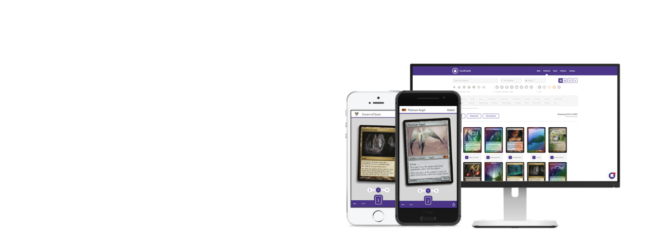

--- FILE ---
content_type: text/html;charset=utf-8
request_url: https://cardcastle.co/
body_size: 36508
content:
<!doctype html>
<html xmlns:og="http://opengraphprotocol.org/schema/" xmlns:fb="http://www.facebook.com/2008/fbml" lang="en-US"  >
  <head>
    <meta http-equiv="X-UA-Compatible" content="IE=edge,chrome=1">
    <meta name="viewport" content="initial-scale=1">

    <!-- This is Squarespace. --><!-- cardcastle -->
<base href="">
<meta charset="utf-8" />
<title>CardCastle - Scan &amp; Manage Your TCG Inventory</title>
<meta http-equiv="Accept-CH" content="Sec-CH-UA-Platform-Version, Sec-CH-UA-Model" /><link rel="icon" type="image/x-icon" href="https://images.squarespace-cdn.com/content/v1/5c60cb5e840b168f1a14361d/167adef2-0e1c-4d1e-a2ee-0376cb64f447/favicon.ico?format=100w"/>
<link rel="canonical" href="https://cardcastle.co"/>
<meta property="og:site_name" content="CardCastle"/>
<meta property="og:title" content="CardCastle - Scan &amp; Manage Your TCG Inventory"/>
<meta property="og:url" content="https://cardcastle.co"/>
<meta property="og:type" content="website"/>
<meta property="og:description" content="Scan your cards. Manage your inventory. Integrate with the major sales platforms."/>
<meta property="og:image" content="http://static1.squarespace.com/static/5c60cb5e840b168f1a14361d/t/5c60ce6e971a1829e8ff6e8f/1549848175230/logo-horizontal-white.png?format=1500w"/>
<meta property="og:image:width" content="1500"/>
<meta property="og:image:height" content="480"/>
<meta itemprop="name" content="CardCastle - Scan &amp; Manage Your TCG Inventory"/>
<meta itemprop="url" content="https://cardcastle.co"/>
<meta itemprop="description" content="Scan your cards. Manage your inventory. Integrate with the major sales platforms."/>
<meta itemprop="thumbnailUrl" content="http://static1.squarespace.com/static/5c60cb5e840b168f1a14361d/t/5c60ce6e971a1829e8ff6e8f/1549848175230/logo-horizontal-white.png?format=1500w"/>
<link rel="image_src" href="http://static1.squarespace.com/static/5c60cb5e840b168f1a14361d/t/5c60ce6e971a1829e8ff6e8f/1549848175230/logo-horizontal-white.png?format=1500w" />
<meta itemprop="image" content="http://static1.squarespace.com/static/5c60cb5e840b168f1a14361d/t/5c60ce6e971a1829e8ff6e8f/1549848175230/logo-horizontal-white.png?format=1500w"/>
<meta name="twitter:title" content="CardCastle - Scan &amp; Manage Your TCG Inventory"/>
<meta name="twitter:image" content="http://static1.squarespace.com/static/5c60cb5e840b168f1a14361d/t/5c60ce6e971a1829e8ff6e8f/1549848175230/logo-horizontal-white.png?format=1500w"/>
<meta name="twitter:url" content="https://cardcastle.co"/>
<meta name="twitter:card" content="summary"/>
<meta name="twitter:description" content="Scan your cards. Manage your inventory. Integrate with the major sales platforms."/>
<meta name="description" content="Scan your cards. Manage your inventory. Integrate with the major sales 
platforms." />
<link rel="preconnect" href="https://images.squarespace-cdn.com">
<link rel="preconnect" href="https://use.typekit.net" crossorigin>
<link rel="preconnect" href="https://p.typekit.net" crossorigin>
<script type="text/javascript" src="//use.typekit.net/ik/[base64].js" async fetchpriority="high" onload="try{Typekit.load();}catch(e){} document.documentElement.classList.remove('wf-loading');"></script>
<script>document.documentElement.classList.add('wf-loading')</script>
<style>@keyframes fonts-loading { 0%, 99% { color: transparent; } } html.wf-loading * { animation: fonts-loading 3s; }</style>
<link rel="preconnect" href="https://fonts.gstatic.com" crossorigin>
<link rel="stylesheet" href="https://fonts.googleapis.com/css2?family=Lato:ital,wght@0,400;0,700;0,900;1,400;1,700&family=PT+Sans:ital,wght@0,400&family=Fjalla+One:ital,wght@0,400&family=Libre+Franklin:ital,wght@0,400;0,500;0,700;1,400;1,700"><script type="text/javascript" crossorigin="anonymous" nomodule="nomodule" src="//assets.squarespace.com/@sqs/polyfiller/1.6/legacy.js"></script>
<script type="text/javascript" crossorigin="anonymous" src="//assets.squarespace.com/@sqs/polyfiller/1.6/modern.js"></script>
<script type="text/javascript">SQUARESPACE_ROLLUPS = {};</script>
<script>(function(rollups, name) { if (!rollups[name]) { rollups[name] = {}; } rollups[name].js = ["//assets.squarespace.com/universal/scripts-compressed/extract-css-runtime-aee1c576f025c34b-min.en-US.js"]; })(SQUARESPACE_ROLLUPS, 'squarespace-extract_css_runtime');</script>
<script crossorigin="anonymous" src="//assets.squarespace.com/universal/scripts-compressed/extract-css-runtime-aee1c576f025c34b-min.en-US.js" ></script><script>(function(rollups, name) { if (!rollups[name]) { rollups[name] = {}; } rollups[name].js = ["//assets.squarespace.com/universal/scripts-compressed/extract-css-moment-js-vendor-6f2a1f6ec9a41489-min.en-US.js"]; })(SQUARESPACE_ROLLUPS, 'squarespace-extract_css_moment_js_vendor');</script>
<script crossorigin="anonymous" src="//assets.squarespace.com/universal/scripts-compressed/extract-css-moment-js-vendor-6f2a1f6ec9a41489-min.en-US.js" ></script><script>(function(rollups, name) { if (!rollups[name]) { rollups[name] = {}; } rollups[name].js = ["//assets.squarespace.com/universal/scripts-compressed/cldr-resource-pack-22ed584d99d9b83d-min.en-US.js"]; })(SQUARESPACE_ROLLUPS, 'squarespace-cldr_resource_pack');</script>
<script crossorigin="anonymous" src="//assets.squarespace.com/universal/scripts-compressed/cldr-resource-pack-22ed584d99d9b83d-min.en-US.js" ></script><script>(function(rollups, name) { if (!rollups[name]) { rollups[name] = {}; } rollups[name].js = ["//assets.squarespace.com/universal/scripts-compressed/common-vendors-stable-fbd854d40b0804b7-min.en-US.js"]; })(SQUARESPACE_ROLLUPS, 'squarespace-common_vendors_stable');</script>
<script crossorigin="anonymous" src="//assets.squarespace.com/universal/scripts-compressed/common-vendors-stable-fbd854d40b0804b7-min.en-US.js" ></script><script>(function(rollups, name) { if (!rollups[name]) { rollups[name] = {}; } rollups[name].js = ["//assets.squarespace.com/universal/scripts-compressed/common-vendors-7052b75402b03b15-min.en-US.js"]; })(SQUARESPACE_ROLLUPS, 'squarespace-common_vendors');</script>
<script crossorigin="anonymous" src="//assets.squarespace.com/universal/scripts-compressed/common-vendors-7052b75402b03b15-min.en-US.js" ></script><script>(function(rollups, name) { if (!rollups[name]) { rollups[name] = {}; } rollups[name].js = ["//assets.squarespace.com/universal/scripts-compressed/common-b4bd88c17c2a785b-min.en-US.js"]; })(SQUARESPACE_ROLLUPS, 'squarespace-common');</script>
<script crossorigin="anonymous" src="//assets.squarespace.com/universal/scripts-compressed/common-b4bd88c17c2a785b-min.en-US.js" ></script><script>(function(rollups, name) { if (!rollups[name]) { rollups[name] = {}; } rollups[name].js = ["//assets.squarespace.com/universal/scripts-compressed/performance-ad9e27deecfccdcd-min.en-US.js"]; })(SQUARESPACE_ROLLUPS, 'squarespace-performance');</script>
<script crossorigin="anonymous" src="//assets.squarespace.com/universal/scripts-compressed/performance-ad9e27deecfccdcd-min.en-US.js" defer ></script><script data-name="static-context">Static = window.Static || {}; Static.SQUARESPACE_CONTEXT = {"betaFeatureFlags":["modernized-pdp-m2-enabled","campaigns_thumbnail_layout","commerce-product-forms-rendering","section-sdk-plp-list-view-atc-button-enabled","campaigns_discount_section_in_blasts","enable_form_submission_trigger","campaigns_discount_section_in_automations","campaigns_new_image_layout_picker","i18n_beta_website_locales","contacts_and_campaigns_redesign","campaigns_merch_state","marketing_landing_page","marketing_automations","campaigns_import_discounts","order_status_page_checkout_landing_enabled"],"facebookAppId":"314192535267336","facebookApiVersion":"v6.0","rollups":{"squarespace-announcement-bar":{"js":"//assets.squarespace.com/universal/scripts-compressed/announcement-bar-cbedc76c6324797f-min.en-US.js"},"squarespace-audio-player":{"css":"//assets.squarespace.com/universal/styles-compressed/audio-player-b05f5197a871c566-min.en-US.css","js":"//assets.squarespace.com/universal/scripts-compressed/audio-player-da2700baaad04b07-min.en-US.js"},"squarespace-blog-collection-list":{"css":"//assets.squarespace.com/universal/styles-compressed/blog-collection-list-b4046463b72f34e2-min.en-US.css","js":"//assets.squarespace.com/universal/scripts-compressed/blog-collection-list-f78db80fc1cd6fce-min.en-US.js"},"squarespace-calendar-block-renderer":{"css":"//assets.squarespace.com/universal/styles-compressed/calendar-block-renderer-b72d08ba4421f5a0-min.en-US.css","js":"//assets.squarespace.com/universal/scripts-compressed/calendar-block-renderer-867a1d519964ab77-min.en-US.js"},"squarespace-chartjs-helpers":{"css":"//assets.squarespace.com/universal/styles-compressed/chartjs-helpers-96b256171ee039c1-min.en-US.css","js":"//assets.squarespace.com/universal/scripts-compressed/chartjs-helpers-4fd57f343946d08e-min.en-US.js"},"squarespace-comments":{"css":"//assets.squarespace.com/universal/styles-compressed/comments-621cedd89299c26d-min.en-US.css","js":"//assets.squarespace.com/universal/scripts-compressed/comments-cc444fae3fead46c-min.en-US.js"},"squarespace-custom-css-popup":{"css":"//assets.squarespace.com/universal/styles-compressed/custom-css-popup-2521e9fac704ef13-min.en-US.css","js":"//assets.squarespace.com/universal/scripts-compressed/custom-css-popup-a8c3b9321145de8d-min.en-US.js"},"squarespace-dialog":{"css":"//assets.squarespace.com/universal/styles-compressed/dialog-f9093f2d526b94df-min.en-US.css","js":"//assets.squarespace.com/universal/scripts-compressed/dialog-45f2a86bb0fad8dc-min.en-US.js"},"squarespace-events-collection":{"css":"//assets.squarespace.com/universal/styles-compressed/events-collection-b72d08ba4421f5a0-min.en-US.css","js":"//assets.squarespace.com/universal/scripts-compressed/events-collection-14cfd7ddff021d8b-min.en-US.js"},"squarespace-form-rendering-utils":{"js":"//assets.squarespace.com/universal/scripts-compressed/form-rendering-utils-2823e76ff925bfc2-min.en-US.js"},"squarespace-forms":{"css":"//assets.squarespace.com/universal/styles-compressed/forms-0afd3c6ac30bbab1-min.en-US.css","js":"//assets.squarespace.com/universal/scripts-compressed/forms-9b71770e3caa3dc7-min.en-US.js"},"squarespace-gallery-collection-list":{"css":"//assets.squarespace.com/universal/styles-compressed/gallery-collection-list-b4046463b72f34e2-min.en-US.css","js":"//assets.squarespace.com/universal/scripts-compressed/gallery-collection-list-07747667a3187b76-min.en-US.js"},"squarespace-image-zoom":{"css":"//assets.squarespace.com/universal/styles-compressed/image-zoom-b4046463b72f34e2-min.en-US.css","js":"//assets.squarespace.com/universal/scripts-compressed/image-zoom-60c18dc5f8f599ea-min.en-US.js"},"squarespace-pinterest":{"css":"//assets.squarespace.com/universal/styles-compressed/pinterest-b4046463b72f34e2-min.en-US.css","js":"//assets.squarespace.com/universal/scripts-compressed/pinterest-7d6f6ab4e8d3bd3f-min.en-US.js"},"squarespace-popup-overlay":{"css":"//assets.squarespace.com/universal/styles-compressed/popup-overlay-b742b752f5880972-min.en-US.css","js":"//assets.squarespace.com/universal/scripts-compressed/popup-overlay-2b60d0db5b93df47-min.en-US.js"},"squarespace-product-quick-view":{"css":"//assets.squarespace.com/universal/styles-compressed/product-quick-view-9548705e5cf7ee87-min.en-US.css","js":"//assets.squarespace.com/universal/scripts-compressed/product-quick-view-0ac41718ff11b694-min.en-US.js"},"squarespace-products-collection-item-v2":{"css":"//assets.squarespace.com/universal/styles-compressed/products-collection-item-v2-b4046463b72f34e2-min.en-US.css","js":"//assets.squarespace.com/universal/scripts-compressed/products-collection-item-v2-e3a3f101748fca6e-min.en-US.js"},"squarespace-products-collection-list-v2":{"css":"//assets.squarespace.com/universal/styles-compressed/products-collection-list-v2-b4046463b72f34e2-min.en-US.css","js":"//assets.squarespace.com/universal/scripts-compressed/products-collection-list-v2-eedc544f4cc56af4-min.en-US.js"},"squarespace-search-page":{"css":"//assets.squarespace.com/universal/styles-compressed/search-page-90a67fc09b9b32c6-min.en-US.css","js":"//assets.squarespace.com/universal/scripts-compressed/search-page-e64261438cc72da8-min.en-US.js"},"squarespace-search-preview":{"js":"//assets.squarespace.com/universal/scripts-compressed/search-preview-cd4d6b833e1e7e59-min.en-US.js"},"squarespace-simple-liking":{"css":"//assets.squarespace.com/universal/styles-compressed/simple-liking-701bf8bbc05ec6aa-min.en-US.css","js":"//assets.squarespace.com/universal/scripts-compressed/simple-liking-c63bf8989a1c119a-min.en-US.js"},"squarespace-social-buttons":{"css":"//assets.squarespace.com/universal/styles-compressed/social-buttons-95032e5fa98e47a5-min.en-US.css","js":"//assets.squarespace.com/universal/scripts-compressed/social-buttons-0839ae7d1715ddd3-min.en-US.js"},"squarespace-tourdates":{"css":"//assets.squarespace.com/universal/styles-compressed/tourdates-b4046463b72f34e2-min.en-US.css","js":"//assets.squarespace.com/universal/scripts-compressed/tourdates-3d0769ff3268f527-min.en-US.js"},"squarespace-website-overlays-manager":{"css":"//assets.squarespace.com/universal/styles-compressed/website-overlays-manager-07ea5a4e004e6710-min.en-US.css","js":"//assets.squarespace.com/universal/scripts-compressed/website-overlays-manager-532fc21fb15f0ba1-min.en-US.js"}},"pageType":1,"website":{"id":"5c60cb5e840b168f1a14361d","identifier":"cardcastle","websiteType":1,"contentModifiedOn":1763687194720,"cloneable":false,"hasBeenCloneable":false,"siteStatus":{},"language":"en-US","translationLocale":"en-US","formattingLocale":"en-US","timeZone":"America/New_York","machineTimeZoneOffset":-18000000,"timeZoneOffset":-18000000,"timeZoneAbbr":"EST","siteTitle":"CardCastle","fullSiteTitle":"CardCastle - Scan & Manage Your TCG Inventory","siteTagLine":"Cataloguing your collection, made easy.","siteDescription":"<p class=\"\" style=\"white-space:pre-wrap;\">Scan and manage your TCG collection with CardCastle.</p>","location":{},"logoImageId":"5c60ce6e971a1829e8ff6e8f","shareButtonOptions":{"1":true,"2":true,"7":true},"logoImageUrl":"//images.squarespace-cdn.com/content/v1/5c60cb5e840b168f1a14361d/1549848174503-KAU6BZCBRK64IVXFYGOO/logo-horizontal-white.png","authenticUrl":"https://cardcastle.co","internalUrl":"https://cardcastle.squarespace.com","baseUrl":"https://cardcastle.co","primaryDomain":"cardcastle.co","sslSetting":3,"isHstsEnabled":false,"typekitId":"","statsMigrated":false,"imageMetadataProcessingEnabled":false,"screenshotId":"761a2949dac1497a958971bab45295213932158e4e84936e4b707a1381a013ec","captchaSettings":{"siteKey":"","enabledForDonations":false},"showOwnerLogin":false},"websiteSettings":{"id":"5c60cb5e840b168f1a143620","websiteId":"5c60cb5e840b168f1a14361d","type":"Business","subjects":[],"country":"AU","state":"ACT","simpleLikingEnabled":true,"mobileInfoBarSettings":{"isContactEmailEnabled":false,"isContactPhoneNumberEnabled":false,"isLocationEnabled":false,"isBusinessHoursEnabled":false},"announcementBarSettings":{"style":1,"text":"<p data-rte-preserve-empty=\"true\" style=\"white-space:pre-wrap;\"><strong>CardBots are back in stock</strong> - click here to <strong>buy now!</strong></p>","clickthroughUrl":{"url":"/cardbot","newWindow":true}},"commentLikesAllowed":true,"commentAnonAllowed":true,"commentThreaded":true,"commentApprovalRequired":false,"commentAvatarsOn":true,"commentSortType":2,"commentFlagThreshold":0,"commentFlagsAllowed":true,"commentEnableByDefault":true,"commentDisableAfterDaysDefault":0,"disqusShortname":"","commentsEnabled":false,"businessHours":{},"storeSettings":{"returnPolicy":null,"termsOfService":null,"privacyPolicy":null,"expressCheckout":false,"continueShoppingLinkUrl":"/","useLightCart":false,"showNoteField":false,"shippingCountryDefaultValue":"US","billToShippingDefaultValue":false,"showShippingPhoneNumber":true,"isShippingPhoneRequired":false,"showBillingPhoneNumber":true,"isBillingPhoneRequired":false,"currenciesSupported":["USD","ARS","AUD","BRL","CAD","CHF","COP","CZK","DKK","EUR","GBP","HKD","IDR","ILS","INR","JPY","MXN","MYR","NOK","NZD","PHP","PLN","RUB","SEK","SGD","THB","ZAR"],"defaultCurrency":"AUD","selectedCurrency":"USD","measurementStandard":1,"showCustomCheckoutForm":false,"checkoutPageMarketingOptInEnabled":false,"enableMailingListOptInByDefault":false,"sameAsRetailLocation":false,"merchandisingSettings":{"scarcityEnabledOnProductItems":false,"scarcityEnabledOnProductBlocks":false,"scarcityMessageType":"DEFAULT_SCARCITY_MESSAGE","scarcityThreshold":10,"multipleQuantityAllowedForServices":true,"restockNotificationsEnabled":false,"restockNotificationsSuccessText":"","restockNotificationsMailingListSignUpEnabled":false,"relatedProductsEnabled":false,"relatedProductsOrdering":"random","soldOutVariantsDropdownDisabled":false,"productComposerOptedIn":false,"productComposerABTestOptedOut":false,"productReviewsEnabled":false,"displayImportedProductReviewsEnabled":false,"hasOptedToCollectNativeReviews":false},"minimumOrderSubtotalEnabled":false,"minimumOrderSubtotal":{"currency":"USD","value":"0.00"},"addToCartConfirmationType":2,"isLive":false,"multipleQuantityAllowedForServices":true},"useEscapeKeyToLogin":true,"ssBadgeType":1,"ssBadgePosition":4,"ssBadgeVisibility":1,"ssBadgeDevices":1,"pinterestOverlayOptions":{"mode":"disabled"},"userAccountsSettings":{"loginAllowed":false,"signupAllowed":false}},"cookieSettings":{"isCookieBannerEnabled":false,"isRestrictiveCookiePolicyEnabled":false,"cookieBannerText":"","cookieBannerTheme":"","cookieBannerVariant":"","cookieBannerPosition":"","cookieBannerCtaVariant":"","cookieBannerCtaText":"","cookieBannerAcceptType":"OPT_IN","cookieBannerOptOutCtaText":"","cookieBannerHasOptOut":false,"cookieBannerHasManageCookies":true,"cookieBannerManageCookiesLabel":"","cookieBannerSavedPreferencesText":"","cookieBannerSavedPreferencesLayout":"PILL"},"websiteCloneable":false,"collection":{"title":"Home","id":"5c610e4753450a883a2a4a6c","fullUrl":"/","type":1,"permissionType":1},"subscribed":false,"appDomain":"squarespace.com","templateTweakable":true,"tweakJSON":{"aspect-ratio":"Auto","gallery-arrow-style":"Rectangular","gallery-aspect-ratio":"16:9 Widescreen","gallery-auto-crop":"true","gallery-autoplay":"false","gallery-design":"Slideshow","gallery-info-overlay":"Always Show","gallery-loop":"false","gallery-navigation":"Thumbnails","gallery-show-arrows":"true","gallery-transitions":"Fade","galleryArrowBackground":"hsl(0, 0%, 100%)","galleryArrowColor":"hsl(0, 0%, 0%)","galleryAutoplaySpeed":"3","galleryCircleColor":"rgba(255,255,255,1)","galleryInfoBackground":"hsla(0, 0%, 0%, 0.7)","galleryThumbnailSize":"100px","gridSize":"350px","gridSpacing":"20px","tweak-blog-list-columns":"3","tweak-blog-list-item-image-aspect-ratio-grid":"1:1 Square","tweak-blog-list-item-image-aspect-ratio-stacked":"1:1 Square","tweak-blog-list-item-image-show":"true","tweak-blog-list-spacing":"80px","tweak-blog-list-style":"Grid","tweak-footer-layout":"Stacked","tweak-header-bottom-overlay-on-index-gallery":"false","tweak-index-gallery-apply-bottom-spacing":"true","tweak-index-gallery-autoplay-duration":"2","tweak-index-gallery-autoplay-enable":"true","tweak-index-gallery-fixed-height":"true","tweak-index-gallery-height":"100vh","tweak-index-gallery-indicators":"None","tweak-index-gallery-layout":"Split","tweak-index-gallery-transition":"Fade","tweak-index-gallery-transition-duration":"500","tweak-index-nav-position":"Right","tweak-index-page-apply-bottom-spacing":"false","tweak-index-page-fullscreen":"None","tweak-index-page-min-height":"70vh","tweak-mobile-breakpoint":"850px","tweak-overlay-parallax-enabled":"true","tweak-overlay-parallax-new-math":"true","tweak-product-item-image-zoom-factor":"2.5","tweak-product-list-item-hover-behavior":"Show Alternate Image","tweak-product-list-items-per-row":"4","tweak-related-products-items-per-row":"3","tweak-related-products-title-spacing":"50px","tweak-site-ajax-loading-enable":"false","tweak-site-border-show":"false","tweak-site-border-width":"5px"},"templateId":"55f0aac0e4b0f0a5b7e0b22e","templateVersion":"7","pageFeatures":[1,2,4],"gmRenderKey":"QUl6YVN5Q0JUUk9xNkx1dkZfSUUxcjQ2LVQ0QWVUU1YtMGQ3bXk4","templateScriptsRootUrl":"https://static1.squarespace.com/static/ta/55f0a9b0e4b0f3eb70352f6d/358/scripts/","impersonatedSession":false,"tzData":{"zones":[[-300,"US","E%sT",null]],"rules":{"US":[[1967,2006,null,"Oct","lastSun","2:00","0","S"],[1987,2006,null,"Apr","Sun>=1","2:00","1:00","D"],[2007,"max",null,"Mar","Sun>=8","2:00","1:00","D"],[2007,"max",null,"Nov","Sun>=1","2:00","0","S"]]}},"showAnnouncementBar":false,"recaptchaEnterpriseContext":{"recaptchaEnterpriseSiteKey":"6LdDFQwjAAAAAPigEvvPgEVbb7QBm-TkVJdDTlAv"},"i18nContext":{"timeZoneData":{"id":"America/New_York","name":"Eastern Time"}},"env":"PRODUCTION","visitorFormContext":{"formFieldFormats":{"initialAddressFormat":{"id":0,"type":"ADDRESS","country":"AU","labelLocale":"en","fields":[{"type":"FIELD","label":"Address Line 1","identifier":"Line1","length":0,"required":true,"metadata":{"autocomplete":"address-line1"}},{"type":"SEPARATOR","label":"\n","identifier":"Newline","length":0,"required":false,"metadata":{}},{"type":"FIELD","label":"Address Line 2","identifier":"Line2","length":0,"required":false,"metadata":{"autocomplete":"address-line2"}},{"type":"SEPARATOR","label":"\n","identifier":"Newline","length":0,"required":false,"metadata":{}},{"type":"FIELD","label":"Suburb","identifier":"City","length":0,"required":true,"metadata":{"autocomplete":"address-level2"}},{"type":"SEPARATOR","label":" ","identifier":"Space","length":0,"required":false,"metadata":{}},{"type":"FIELD","label":"State","identifier":"State","length":0,"required":true,"metadata":{"autocomplete":"address-level1"}},{"type":"SEPARATOR","label":" ","identifier":"Space","length":0,"required":false,"metadata":{}},{"type":"FIELD","label":"Postcode","identifier":"Zip","length":0,"required":true,"metadata":{"autocomplete":"postal-code"}}]},"countries":[{"name":"Afghanistan","code":"AF","phoneCode":"+93"},{"name":"\u00C5land Islands","code":"AX","phoneCode":"+358"},{"name":"Albania","code":"AL","phoneCode":"+355"},{"name":"Algeria","code":"DZ","phoneCode":"+213"},{"name":"American Samoa","code":"AS","phoneCode":"+1"},{"name":"Andorra","code":"AD","phoneCode":"+376"},{"name":"Angola","code":"AO","phoneCode":"+244"},{"name":"Anguilla","code":"AI","phoneCode":"+1"},{"name":"Antigua & Barbuda","code":"AG","phoneCode":"+1"},{"name":"Argentina","code":"AR","phoneCode":"+54"},{"name":"Armenia","code":"AM","phoneCode":"+374"},{"name":"Aruba","code":"AW","phoneCode":"+297"},{"name":"Ascension Island","code":"AC","phoneCode":"+247"},{"name":"Australia","code":"AU","phoneCode":"+61"},{"name":"Austria","code":"AT","phoneCode":"+43"},{"name":"Azerbaijan","code":"AZ","phoneCode":"+994"},{"name":"Bahamas","code":"BS","phoneCode":"+1"},{"name":"Bahrain","code":"BH","phoneCode":"+973"},{"name":"Bangladesh","code":"BD","phoneCode":"+880"},{"name":"Barbados","code":"BB","phoneCode":"+1"},{"name":"Belarus","code":"BY","phoneCode":"+375"},{"name":"Belgium","code":"BE","phoneCode":"+32"},{"name":"Belize","code":"BZ","phoneCode":"+501"},{"name":"Benin","code":"BJ","phoneCode":"+229"},{"name":"Bermuda","code":"BM","phoneCode":"+1"},{"name":"Bhutan","code":"BT","phoneCode":"+975"},{"name":"Bolivia","code":"BO","phoneCode":"+591"},{"name":"Bosnia & Herzegovina","code":"BA","phoneCode":"+387"},{"name":"Botswana","code":"BW","phoneCode":"+267"},{"name":"Brazil","code":"BR","phoneCode":"+55"},{"name":"British Indian Ocean Territory","code":"IO","phoneCode":"+246"},{"name":"British Virgin Islands","code":"VG","phoneCode":"+1"},{"name":"Brunei","code":"BN","phoneCode":"+673"},{"name":"Bulgaria","code":"BG","phoneCode":"+359"},{"name":"Burkina Faso","code":"BF","phoneCode":"+226"},{"name":"Burundi","code":"BI","phoneCode":"+257"},{"name":"Cambodia","code":"KH","phoneCode":"+855"},{"name":"Cameroon","code":"CM","phoneCode":"+237"},{"name":"Canada","code":"CA","phoneCode":"+1"},{"name":"Cape Verde","code":"CV","phoneCode":"+238"},{"name":"Caribbean Netherlands","code":"BQ","phoneCode":"+599"},{"name":"Cayman Islands","code":"KY","phoneCode":"+1"},{"name":"Central African Republic","code":"CF","phoneCode":"+236"},{"name":"Chad","code":"TD","phoneCode":"+235"},{"name":"Chile","code":"CL","phoneCode":"+56"},{"name":"China","code":"CN","phoneCode":"+86"},{"name":"Christmas Island","code":"CX","phoneCode":"+61"},{"name":"Cocos (Keeling) Islands","code":"CC","phoneCode":"+61"},{"name":"Colombia","code":"CO","phoneCode":"+57"},{"name":"Comoros","code":"KM","phoneCode":"+269"},{"name":"Congo - Brazzaville","code":"CG","phoneCode":"+242"},{"name":"Congo - Kinshasa","code":"CD","phoneCode":"+243"},{"name":"Cook Islands","code":"CK","phoneCode":"+682"},{"name":"Costa Rica","code":"CR","phoneCode":"+506"},{"name":"C\u00F4te d\u2019Ivoire","code":"CI","phoneCode":"+225"},{"name":"Croatia","code":"HR","phoneCode":"+385"},{"name":"Cuba","code":"CU","phoneCode":"+53"},{"name":"Cura\u00E7ao","code":"CW","phoneCode":"+599"},{"name":"Cyprus","code":"CY","phoneCode":"+357"},{"name":"Czechia","code":"CZ","phoneCode":"+420"},{"name":"Denmark","code":"DK","phoneCode":"+45"},{"name":"Djibouti","code":"DJ","phoneCode":"+253"},{"name":"Dominica","code":"DM","phoneCode":"+1"},{"name":"Dominican Republic","code":"DO","phoneCode":"+1"},{"name":"Ecuador","code":"EC","phoneCode":"+593"},{"name":"Egypt","code":"EG","phoneCode":"+20"},{"name":"El Salvador","code":"SV","phoneCode":"+503"},{"name":"Equatorial Guinea","code":"GQ","phoneCode":"+240"},{"name":"Eritrea","code":"ER","phoneCode":"+291"},{"name":"Estonia","code":"EE","phoneCode":"+372"},{"name":"Eswatini","code":"SZ","phoneCode":"+268"},{"name":"Ethiopia","code":"ET","phoneCode":"+251"},{"name":"Falkland Islands","code":"FK","phoneCode":"+500"},{"name":"Faroe Islands","code":"FO","phoneCode":"+298"},{"name":"Fiji","code":"FJ","phoneCode":"+679"},{"name":"Finland","code":"FI","phoneCode":"+358"},{"name":"France","code":"FR","phoneCode":"+33"},{"name":"French Guiana","code":"GF","phoneCode":"+594"},{"name":"French Polynesia","code":"PF","phoneCode":"+689"},{"name":"Gabon","code":"GA","phoneCode":"+241"},{"name":"Gambia","code":"GM","phoneCode":"+220"},{"name":"Georgia","code":"GE","phoneCode":"+995"},{"name":"Germany","code":"DE","phoneCode":"+49"},{"name":"Ghana","code":"GH","phoneCode":"+233"},{"name":"Gibraltar","code":"GI","phoneCode":"+350"},{"name":"Greece","code":"GR","phoneCode":"+30"},{"name":"Greenland","code":"GL","phoneCode":"+299"},{"name":"Grenada","code":"GD","phoneCode":"+1"},{"name":"Guadeloupe","code":"GP","phoneCode":"+590"},{"name":"Guam","code":"GU","phoneCode":"+1"},{"name":"Guatemala","code":"GT","phoneCode":"+502"},{"name":"Guernsey","code":"GG","phoneCode":"+44"},{"name":"Guinea","code":"GN","phoneCode":"+224"},{"name":"Guinea-Bissau","code":"GW","phoneCode":"+245"},{"name":"Guyana","code":"GY","phoneCode":"+592"},{"name":"Haiti","code":"HT","phoneCode":"+509"},{"name":"Honduras","code":"HN","phoneCode":"+504"},{"name":"Hong Kong SAR China","code":"HK","phoneCode":"+852"},{"name":"Hungary","code":"HU","phoneCode":"+36"},{"name":"Iceland","code":"IS","phoneCode":"+354"},{"name":"India","code":"IN","phoneCode":"+91"},{"name":"Indonesia","code":"ID","phoneCode":"+62"},{"name":"Iran","code":"IR","phoneCode":"+98"},{"name":"Iraq","code":"IQ","phoneCode":"+964"},{"name":"Ireland","code":"IE","phoneCode":"+353"},{"name":"Isle of Man","code":"IM","phoneCode":"+44"},{"name":"Israel","code":"IL","phoneCode":"+972"},{"name":"Italy","code":"IT","phoneCode":"+39"},{"name":"Jamaica","code":"JM","phoneCode":"+1"},{"name":"Japan","code":"JP","phoneCode":"+81"},{"name":"Jersey","code":"JE","phoneCode":"+44"},{"name":"Jordan","code":"JO","phoneCode":"+962"},{"name":"Kazakhstan","code":"KZ","phoneCode":"+7"},{"name":"Kenya","code":"KE","phoneCode":"+254"},{"name":"Kiribati","code":"KI","phoneCode":"+686"},{"name":"Kosovo","code":"XK","phoneCode":"+383"},{"name":"Kuwait","code":"KW","phoneCode":"+965"},{"name":"Kyrgyzstan","code":"KG","phoneCode":"+996"},{"name":"Laos","code":"LA","phoneCode":"+856"},{"name":"Latvia","code":"LV","phoneCode":"+371"},{"name":"Lebanon","code":"LB","phoneCode":"+961"},{"name":"Lesotho","code":"LS","phoneCode":"+266"},{"name":"Liberia","code":"LR","phoneCode":"+231"},{"name":"Libya","code":"LY","phoneCode":"+218"},{"name":"Liechtenstein","code":"LI","phoneCode":"+423"},{"name":"Lithuania","code":"LT","phoneCode":"+370"},{"name":"Luxembourg","code":"LU","phoneCode":"+352"},{"name":"Macao SAR China","code":"MO","phoneCode":"+853"},{"name":"Madagascar","code":"MG","phoneCode":"+261"},{"name":"Malawi","code":"MW","phoneCode":"+265"},{"name":"Malaysia","code":"MY","phoneCode":"+60"},{"name":"Maldives","code":"MV","phoneCode":"+960"},{"name":"Mali","code":"ML","phoneCode":"+223"},{"name":"Malta","code":"MT","phoneCode":"+356"},{"name":"Marshall Islands","code":"MH","phoneCode":"+692"},{"name":"Martinique","code":"MQ","phoneCode":"+596"},{"name":"Mauritania","code":"MR","phoneCode":"+222"},{"name":"Mauritius","code":"MU","phoneCode":"+230"},{"name":"Mayotte","code":"YT","phoneCode":"+262"},{"name":"Mexico","code":"MX","phoneCode":"+52"},{"name":"Micronesia","code":"FM","phoneCode":"+691"},{"name":"Moldova","code":"MD","phoneCode":"+373"},{"name":"Monaco","code":"MC","phoneCode":"+377"},{"name":"Mongolia","code":"MN","phoneCode":"+976"},{"name":"Montenegro","code":"ME","phoneCode":"+382"},{"name":"Montserrat","code":"MS","phoneCode":"+1"},{"name":"Morocco","code":"MA","phoneCode":"+212"},{"name":"Mozambique","code":"MZ","phoneCode":"+258"},{"name":"Myanmar (Burma)","code":"MM","phoneCode":"+95"},{"name":"Namibia","code":"NA","phoneCode":"+264"},{"name":"Nauru","code":"NR","phoneCode":"+674"},{"name":"Nepal","code":"NP","phoneCode":"+977"},{"name":"Netherlands","code":"NL","phoneCode":"+31"},{"name":"New Caledonia","code":"NC","phoneCode":"+687"},{"name":"New Zealand","code":"NZ","phoneCode":"+64"},{"name":"Nicaragua","code":"NI","phoneCode":"+505"},{"name":"Niger","code":"NE","phoneCode":"+227"},{"name":"Nigeria","code":"NG","phoneCode":"+234"},{"name":"Niue","code":"NU","phoneCode":"+683"},{"name":"Norfolk Island","code":"NF","phoneCode":"+672"},{"name":"Northern Mariana Islands","code":"MP","phoneCode":"+1"},{"name":"North Korea","code":"KP","phoneCode":"+850"},{"name":"North Macedonia","code":"MK","phoneCode":"+389"},{"name":"Norway","code":"NO","phoneCode":"+47"},{"name":"Oman","code":"OM","phoneCode":"+968"},{"name":"Pakistan","code":"PK","phoneCode":"+92"},{"name":"Palau","code":"PW","phoneCode":"+680"},{"name":"Palestinian Territories","code":"PS","phoneCode":"+970"},{"name":"Panama","code":"PA","phoneCode":"+507"},{"name":"Papua New Guinea","code":"PG","phoneCode":"+675"},{"name":"Paraguay","code":"PY","phoneCode":"+595"},{"name":"Peru","code":"PE","phoneCode":"+51"},{"name":"Philippines","code":"PH","phoneCode":"+63"},{"name":"Poland","code":"PL","phoneCode":"+48"},{"name":"Portugal","code":"PT","phoneCode":"+351"},{"name":"Puerto Rico","code":"PR","phoneCode":"+1"},{"name":"Qatar","code":"QA","phoneCode":"+974"},{"name":"R\u00E9union","code":"RE","phoneCode":"+262"},{"name":"Romania","code":"RO","phoneCode":"+40"},{"name":"Russia","code":"RU","phoneCode":"+7"},{"name":"Rwanda","code":"RW","phoneCode":"+250"},{"name":"Samoa","code":"WS","phoneCode":"+685"},{"name":"San Marino","code":"SM","phoneCode":"+378"},{"name":"S\u00E3o Tom\u00E9 & Pr\u00EDncipe","code":"ST","phoneCode":"+239"},{"name":"Saudi Arabia","code":"SA","phoneCode":"+966"},{"name":"Senegal","code":"SN","phoneCode":"+221"},{"name":"Serbia","code":"RS","phoneCode":"+381"},{"name":"Seychelles","code":"SC","phoneCode":"+248"},{"name":"Sierra Leone","code":"SL","phoneCode":"+232"},{"name":"Singapore","code":"SG","phoneCode":"+65"},{"name":"Sint Maarten","code":"SX","phoneCode":"+1"},{"name":"Slovakia","code":"SK","phoneCode":"+421"},{"name":"Slovenia","code":"SI","phoneCode":"+386"},{"name":"Solomon Islands","code":"SB","phoneCode":"+677"},{"name":"Somalia","code":"SO","phoneCode":"+252"},{"name":"South Africa","code":"ZA","phoneCode":"+27"},{"name":"South Korea","code":"KR","phoneCode":"+82"},{"name":"South Sudan","code":"SS","phoneCode":"+211"},{"name":"Spain","code":"ES","phoneCode":"+34"},{"name":"Sri Lanka","code":"LK","phoneCode":"+94"},{"name":"St. Barth\u00E9lemy","code":"BL","phoneCode":"+590"},{"name":"St. Helena","code":"SH","phoneCode":"+290"},{"name":"St. Kitts & Nevis","code":"KN","phoneCode":"+1"},{"name":"St. Lucia","code":"LC","phoneCode":"+1"},{"name":"St. Martin","code":"MF","phoneCode":"+590"},{"name":"St. Pierre & Miquelon","code":"PM","phoneCode":"+508"},{"name":"St. Vincent & Grenadines","code":"VC","phoneCode":"+1"},{"name":"Sudan","code":"SD","phoneCode":"+249"},{"name":"Suriname","code":"SR","phoneCode":"+597"},{"name":"Svalbard & Jan Mayen","code":"SJ","phoneCode":"+47"},{"name":"Sweden","code":"SE","phoneCode":"+46"},{"name":"Switzerland","code":"CH","phoneCode":"+41"},{"name":"Syria","code":"SY","phoneCode":"+963"},{"name":"Taiwan","code":"TW","phoneCode":"+886"},{"name":"Tajikistan","code":"TJ","phoneCode":"+992"},{"name":"Tanzania","code":"TZ","phoneCode":"+255"},{"name":"Thailand","code":"TH","phoneCode":"+66"},{"name":"Timor-Leste","code":"TL","phoneCode":"+670"},{"name":"Togo","code":"TG","phoneCode":"+228"},{"name":"Tokelau","code":"TK","phoneCode":"+690"},{"name":"Tonga","code":"TO","phoneCode":"+676"},{"name":"Trinidad & Tobago","code":"TT","phoneCode":"+1"},{"name":"Tristan da Cunha","code":"TA","phoneCode":"+290"},{"name":"Tunisia","code":"TN","phoneCode":"+216"},{"name":"T\u00FCrkiye","code":"TR","phoneCode":"+90"},{"name":"Turkmenistan","code":"TM","phoneCode":"+993"},{"name":"Turks & Caicos Islands","code":"TC","phoneCode":"+1"},{"name":"Tuvalu","code":"TV","phoneCode":"+688"},{"name":"U.S. Virgin Islands","code":"VI","phoneCode":"+1"},{"name":"Uganda","code":"UG","phoneCode":"+256"},{"name":"Ukraine","code":"UA","phoneCode":"+380"},{"name":"United Arab Emirates","code":"AE","phoneCode":"+971"},{"name":"United Kingdom","code":"GB","phoneCode":"+44"},{"name":"United States","code":"US","phoneCode":"+1"},{"name":"Uruguay","code":"UY","phoneCode":"+598"},{"name":"Uzbekistan","code":"UZ","phoneCode":"+998"},{"name":"Vanuatu","code":"VU","phoneCode":"+678"},{"name":"Vatican City","code":"VA","phoneCode":"+39"},{"name":"Venezuela","code":"VE","phoneCode":"+58"},{"name":"Vietnam","code":"VN","phoneCode":"+84"},{"name":"Wallis & Futuna","code":"WF","phoneCode":"+681"},{"name":"Western Sahara","code":"EH","phoneCode":"+212"},{"name":"Yemen","code":"YE","phoneCode":"+967"},{"name":"Zambia","code":"ZM","phoneCode":"+260"},{"name":"Zimbabwe","code":"ZW","phoneCode":"+263"}],"initialPhoneFormat":{"id":0,"type":"PHONE_NUMBER","country":"AU","labelLocale":"en-US","fields":[{"type":"FIELD","label":"1","identifier":"1","length":1,"required":false,"metadata":{}},{"type":"SEPARATOR","label":" ","identifier":"Space","length":0,"required":false,"metadata":{}},{"type":"FIELD","label":"2","identifier":"2","length":4,"required":false,"metadata":{}},{"type":"SEPARATOR","label":" ","identifier":"Space","length":0,"required":false,"metadata":{}},{"type":"FIELD","label":"3","identifier":"3","length":15,"required":false,"metadata":{}}]},"initialNameOrder":"GIVEN_FIRST"},"localizedStrings":{"validation":{"noValidSelection":"A valid selection must be made.","invalidUrl":"Must be a valid URL.","stringTooLong":"Value should have a length no longer than {0}.","containsInvalidKey":"{0} contains an invalid key.","invalidTwitterUsername":"Must be a valid Twitter username.","valueOutsideRange":"Value must be in the range {0} to {1}.","invalidPassword":"Passwords should not contain whitespace.","missingRequiredSubfields":"{0} is missing required subfields: {1}","invalidCurrency":"Currency value should be formatted like 1234 or 123.99.","invalidMapSize":"Value should contain exactly {0} elements.","subfieldsRequired":"All fields in {0} are required.","formSubmissionFailed":"Form submission failed. Review the following information: {0}.","invalidCountryCode":"Country code should have an optional plus and up to 4 digits.","invalidDate":"This is not a real date.","required":"{0} is required.","invalidStringLength":"Value should be {0} characters long.","invalidEmail":"Email addresses should follow the format user@domain.com.","invalidListLength":"Value should be {0} elements long.","allEmpty":"Please fill out at least one form field.","missingRequiredQuestion":"Missing a required question.","invalidQuestion":"Contained an invalid question.","captchaFailure":"Captcha validation failed. Please try again.","stringTooShort":"Value should have a length of at least {0}.","invalid":"{0} is not valid.","formErrors":"Form Errors","containsInvalidValue":"{0} contains an invalid value.","invalidUnsignedNumber":"Numbers must contain only digits and no other characters.","invalidName":"Valid names contain only letters, numbers, spaces, ', or - characters."},"submit":"Submit","status":{"title":"{@} Block","learnMore":"Learn more"},"name":{"firstName":"First Name","lastName":"Last Name"},"lightbox":{"openForm":"Open Form"},"likert":{"agree":"Agree","stronglyDisagree":"Strongly Disagree","disagree":"Disagree","stronglyAgree":"Strongly Agree","neutral":"Neutral"},"time":{"am":"AM","second":"Second","pm":"PM","minute":"Minute","amPm":"AM/PM","hour":"Hour"},"notFound":"Form not found.","date":{"yyyy":"YYYY","year":"Year","mm":"MM","day":"Day","month":"Month","dd":"DD"},"phone":{"country":"Country","number":"Number","prefix":"Prefix","areaCode":"Area Code","line":"Line"},"submitError":"Unable to submit form. Please try again later.","address":{"stateProvince":"State/Province","country":"Country","zipPostalCode":"Zip/Postal Code","address2":"Address 2","address1":"Address 1","city":"City"},"email":{"signUp":"Sign up for news and updates"},"cannotSubmitDemoForm":"This is a demo form and cannot be submitted.","required":"(required)","invalidData":"Invalid form data."}}};</script><link rel="stylesheet" type="text/css" href="https://definitions.sqspcdn.com/website-component-definition/static-assets/website.components.button/a83365c4-ed2c-418e-bc2c-54815cbb657e_265/website.components.button.styles.css"/><link rel="stylesheet" type="text/css" href="https://definitions.sqspcdn.com/website-component-definition/static-assets/website.components.spacer/f15ea28a-5bbd-4371-8b63-ef32e2ff8c1f_418/website.components.spacer.styles.css"/><link rel="stylesheet" type="text/css" href="https://definitions.sqspcdn.com/website-component-definition/static-assets/website.components.code/aa0c4591-ecb9-487f-bb83-21b6853cc662_141/website.components.code.styles.css"/><script src="https://definitions.sqspcdn.com/website-component-definition/static-assets/website.components.button/a83365c4-ed2c-418e-bc2c-54815cbb657e_265/website.components.button.visitor.js"></script><script src="https://definitions.sqspcdn.com/website-component-definition/static-assets/website.components.spacer/f15ea28a-5bbd-4371-8b63-ef32e2ff8c1f_418/website.components.spacer.visitor.js"></script><script src="https://definitions.sqspcdn.com/website-component-definition/static-assets/website.components.button/a83365c4-ed2c-418e-bc2c-54815cbb657e_265/8830.js"></script><script src="https://definitions.sqspcdn.com/website-component-definition/static-assets/website.components.button/a83365c4-ed2c-418e-bc2c-54815cbb657e_265/block-animation-preview-manager.js"></script><script src="https://definitions.sqspcdn.com/website-component-definition/static-assets/website.components.button/a83365c4-ed2c-418e-bc2c-54815cbb657e_265/3196.js"></script><script src="https://definitions.sqspcdn.com/website-component-definition/static-assets/website.components.button/a83365c4-ed2c-418e-bc2c-54815cbb657e_265/trigger-animation-runtime.js"></script><script src="https://definitions.sqspcdn.com/website-component-definition/static-assets/website.components.code/aa0c4591-ecb9-487f-bb83-21b6853cc662_141/website.components.code.visitor.js"></script><script>Squarespace.load(window);</script>
<link rel="alternate" type="application/rss+xml" title="RSS Feed" href="https://cardcastle.co/home-1?format=rss" />
<script type="application/ld+json">{"url":"https://cardcastle.co","name":"CardCastle","description":"<p class=\"\" style=\"white-space:pre-wrap;\">Scan and manage your TCG collection with CardCastle.</p>","image":"//images.squarespace-cdn.com/content/v1/5c60cb5e840b168f1a14361d/1549848174503-KAU6BZCBRK64IVXFYGOO/logo-horizontal-white.png","@context":"http://schema.org","@type":"WebSite"}</script><script type="application/ld+json">{"address":"","image":"https://static1.squarespace.com/static/5c60cb5e840b168f1a14361d/t/5c60ce6e971a1829e8ff6e8f/1763687194720/","openingHours":"","@context":"http://schema.org","@type":"LocalBusiness"}</script><link rel="stylesheet" type="text/css" href="https://static1.squarespace.com/static/sitecss/5c60cb5e840b168f1a14361d/187/55f0aac0e4b0f0a5b7e0b22e/5c60cb5e840b168f1a143632/358/site.css"/><!-- Start of HubSpot Embed Code -->
<script type="text/javascript" id="hs-script-loader" async defer src="//js.hs-scripts.com/6329697.js"></script>
<!-- End of HubSpot Embed Code -->

<!-- Fathom - beautiful, simple website analytics -->
<script src="https://cdn.usefathom.com/script.js" data-site="JOXHQTDD" defer></script>
<!-- / Fathom --><script>Static.COOKIE_BANNER_CAPABLE = true;</script>
<script async src="https://www.googletagmanager.com/gtag/js?id=G-LZSVKRYVXZ"></script><script>window.dataLayer = window.dataLayer || [];function gtag(){dataLayer.push(arguments);}gtag('js', new Date());gtag('set', 'developer_id.dZjQwMz', true);gtag('config', 'G-LZSVKRYVXZ');</script><script>!function(f,b,e,v,n,t,s){if(f.fbq)return;n=f.fbq=function(){n.callMethod?n.callMethod.apply(n,arguments):n.queue.push(arguments)};if(!f._fbq)f._fbq=n;n.push=n;n.loaded=!0;n.version='2.0';n.agent='plsquarespace';n.queue=[];t=b.createElement(e);t.async=!0;t.src=v;s=b.getElementsByTagName(e)[0];s.parentNode.insertBefore(t,s)}(window,document,'script','https://connect.facebook.net/en_US/fbevents.js');fbq('init', '1115519936862630');fbq('track', "PageView");</script><!-- End of Squarespace Headers -->
  </head>
  <body id="collection-5c610e4753450a883a2a4a6c" class="tweak-site-width-option-full-background tweak-icon-weight-medium   tweak-site-ajax-loading-bar-show ancillary-header-top-left-layout-horizontal ancillary-header-top-center-layout-horizontal ancillary-header-top-right-layout-horizontal ancillary-header-bottom-left-layout-horizontal ancillary-header-bottom-center-layout-horizontal ancillary-header-bottom-right-layout-horizontal ancillary-header-branding-position-bottom-left ancillary-header-tagline-position-hide ancillary-header-primary-nav-position-bottom-right ancillary-header-secondary-nav-position-bottom-right ancillary-header-social-position-hide ancillary-header-search-position-hide ancillary-header-cart-position-hide ancillary-header-account-position-hide tweak-header-primary-nav-hover-style-fade tweak-header-primary-nav-button-style-solid tweak-header-primary-nav-button-shape-square  tweak-header-secondary-nav-hover-style-button tweak-header-secondary-nav-button-style-outline tweak-header-secondary-nav-button-shape-rounded tweak-header-search-style-underlined tweak-header-search-placeholder-show tweak-header-cart-style-text tweak-header-account-style-text tweak-overlay-parallax-enabled tweak-overlay-parallax-new-math tweak-index-nav-style-none tweak-index-nav-position-right tweak-index-nav-text-show tweak-index-page-fullscreen-none  tweak-index-page-scroll-indicator-none tweak-index-page-scroll-indicator-icon-line tweak-index-page-scroll-indicator-icon-weight-light  tweak-index-gallery-layout-split tweak-index-gallery-spacing-sides-show tweak-index-gallery-spacing-top-bottom-show tweak-index-gallery-fixed-height tweak-index-gallery-apply-bottom-spacing tweak-index-gallery-hover-style-fade tweak-index-gallery-controls-small-arrows tweak-index-gallery-controls-icon-weight-light tweak-index-gallery-indicators-none tweak-index-gallery-autoplay-enable tweak-index-gallery-transition-fade tweak-index-gallery-content-position-bottom-right tweak-index-gallery-content-text-alignment-right tweak-footer-show tweak-footer-layout-stacked  tweak-footer-stacked-alignment-center   tweak-mobile-bar-top-fixed ancillary-mobile-bar-branding-position-top-left ancillary-mobile-bar-menu-icon-position-top-right tweak-mobile-bar-menu-icon-hamburger ancillary-mobile-bar-search-icon-position-hide ancillary-mobile-bar-cart-position-hide tweak-mobile-bar-cart-style-text ancillary-mobile-bar-account-position-hide tweak-mobile-bar-account-style-text tweak-mobile-overlay-slide-origin-left tweak-mobile-overlay-close-show  tweak-mobile-overlay-menu-primary-button-style-solid tweak-mobile-overlay-menu-primary-button-shape-rounded  tweak-mobile-overlay-menu-secondary-style-button tweak-mobile-overlay-menu-secondary-button-style-outline tweak-mobile-overlay-menu-secondary-button-shape-rounded tweak-quote-block-alignment-center tweak-social-icons-style-solid tweak-social-icons-shape-square  tweak-blog-meta-primary-author tweak-blog-meta-secondary-date tweak-blog-list-style-grid tweak-blog-list-separator-show tweak-blog-list-alignment-left tweak-blog-list-item-image-show tweak-blog-list-item-image-aspect-ratio-grid-11-square tweak-blog-list-item-image-aspect-ratio-stacked-11-square tweak-blog-list-item-title-show tweak-blog-list-item-excerpt-show tweak-blog-list-item-body-show tweak-blog-list-item-readmore-below-excerpt tweak-blog-list-item-meta-position-below-content tweak-blog-list-pagination-link-label-show tweak-blog-list-pagination-link-icon-show tweak-blog-list-pagination-link-icon-weight-light tweak-blog-item-alignment-center tweak-blog-item-meta-position-below-title tweak-blog-item-share-position-below-content tweak-blog-item-pagination-link-icon-show tweak-blog-item-pagination-link-label-show tweak-blog-item-pagination-link-title-show tweak-blog-item-pagination-link-meta-category tweak-blog-item-pagination-link-icon-weight-hairline   event-thumbnails event-thumbnail-size-32-standard event-date-label  event-list-show-cats event-list-date event-list-time event-list-address     event-excerpts  event-item-back-link    gallery-design-slideshow aspect-ratio-auto lightbox-style-dark gallery-navigation-thumbnails gallery-info-overlay-always-show gallery-aspect-ratio-169-widescreen gallery-arrow-style-rectangular gallery-transitions-fade gallery-show-arrows gallery-auto-crop   tweak-product-list-image-aspect-ratio-11-square tweak-product-list-item-hover-behavior-show-alternate-image tweak-product-list-meta-position-under tweak-product-list-mobile-meta-position-under tweak-product-list-meta-alignment-under-left tweak-product-list-meta-alignment-overlay-center-center tweak-product-list-show-title tweak-product-list-show-price tweak-product-list-filter-display-top tweak-product-list-filter-alignment-center tweak-product-item-nav-show-breadcrumb-and-pagination tweak-product-item-nav-pagination-style-previousnext tweak-product-item-nav-breadcrumb-alignment-left tweak-product-item-nav-pagination-alignment-split tweak-product-item-gallery-position-left tweak-product-item-gallery-design-slideshow tweak-product-item-gallery-aspect-ratio-11-square tweak-product-item-gallery-thumbnail-alignment-left tweak-product-item-details-alignment-left tweak-product-item-details-show-title tweak-product-item-details-show-price tweak-product-item-details-show-excerpt tweak-product-item-details-excerpt-position-below-price tweak-product-item-details-show-share-buttons tweak-product-item-details-show-variants tweak-product-item-details-show-quantity tweak-product-item-details-options-style-square tweak-product-item-details-show-add-to-cart-button tweak-product-item-details-add-to-cart-button-style-solid tweak-product-item-details-add-to-cart-button-shape-square tweak-product-item-details-add-to-cart-button-padding-small tweak-product-item-image-zoom-enabled tweak-product-item-image-zoom-behavior-click tweak-product-item-lightbox-enabled tweak-related-products-image-aspect-ratio-11-square tweak-related-products-meta-alignment-under-center tweak-product-badge-style-rectangle tweak-product-badge-position-top-right tweak-product-badge-inset-dock-horizontally newsletter-style-custom hide-opentable-icons opentable-style-dark small-button-style-outline small-button-shape-rounded medium-button-style-outline medium-button-shape-rounded large-button-style-solid large-button-shape-rounded image-block-poster-text-alignment-center  image-block-card-content-position-center image-block-card-text-alignment-left image-block-overlap-dynamic-font-sizing image-block-overlap-content-position-center image-block-overlap-text-alignment-left image-block-collage-dynamic-font-sizing image-block-collage-content-position-top image-block-collage-text-alignment-left image-block-stack-dynamic-font-sizing image-block-stack-text-alignment-left button-style-solid button-corner-style-rounded tweak-product-quick-view-button-style-floating tweak-product-quick-view-button-position-bottom tweak-product-quick-view-lightbox-excerpt-display-truncate tweak-product-quick-view-lightbox-show-arrows tweak-product-quick-view-lightbox-show-close-button tweak-product-quick-view-lightbox-controls-weight-light tweak-share-buttons-style-solid tweak-share-buttons-icons-show tweak-share-buttons-labels-show native-currency-code-usd collection-type-index collection-layout-default collection-5c610e4753450a883a2a4a6c homepage view-list mobile-style-available sqs-has-custom-cart has-logo-image has-tagline has-parallax-images has-parallax-images has-parallax-images enable-load-effects has-primary-nav has-secondary-nav" data-controller="HashManager, SiteLoader, MobileClassname">

    <div class="Loader"></div>

    <div class="Mobile" data-nc-base="mobile-bar" data-controller="AncillaryLayout">
  <div class="Mobile-bar Mobile-bar--top" data-nc-group="top" data-controller="MobileOffset">

    <div data-nc-container="top-left">
      <a href="/" class="Mobile-bar-branding" data-nc-element="branding" data-content-field="site-title">
        
          
            
            



  
  
  
  

  
  
    
  

  
  <img src="//images.squarespace-cdn.com/content/v1/5c60cb5e840b168f1a14361d/1549848174503-KAU6BZCBRK64IVXFYGOO/logo-horizontal-white.png" alt="CardCastle" sizes="240px" class="Mobile-bar-branding-logo" style="display:block" srcset="//images.squarespace-cdn.com/content/v1/5c60cb5e840b168f1a14361d/1549848174503-KAU6BZCBRK64IVXFYGOO/logo-horizontal-white.png?format=100w 100w, //images.squarespace-cdn.com/content/v1/5c60cb5e840b168f1a14361d/1549848174503-KAU6BZCBRK64IVXFYGOO/logo-horizontal-white.png?format=300w 300w, //images.squarespace-cdn.com/content/v1/5c60cb5e840b168f1a14361d/1549848174503-KAU6BZCBRK64IVXFYGOO/logo-horizontal-white.png?format=500w 500w, //images.squarespace-cdn.com/content/v1/5c60cb5e840b168f1a14361d/1549848174503-KAU6BZCBRK64IVXFYGOO/logo-horizontal-white.png?format=750w 750w, //images.squarespace-cdn.com/content/v1/5c60cb5e840b168f1a14361d/1549848174503-KAU6BZCBRK64IVXFYGOO/logo-horizontal-white.png?format=1000w 1000w, //images.squarespace-cdn.com/content/v1/5c60cb5e840b168f1a14361d/1549848174503-KAU6BZCBRK64IVXFYGOO/logo-horizontal-white.png?format=1500w 1500w, //images.squarespace-cdn.com/content/v1/5c60cb5e840b168f1a14361d/1549848174503-KAU6BZCBRK64IVXFYGOO/logo-horizontal-white.png?format=2500w 2500w" loading="lazy" decoding="async" data-loader="sqs">


          
        
      </a>
    </div>
    <div data-nc-container="top-center"></div>
    <div data-nc-container="top-right"></div>
  </div>
  <div class="Mobile-bar Mobile-bar--bottom" data-nc-group="bottom" data-controller="MobileOffset">
    <div data-nc-container="bottom-left">
      <button
        class="Mobile-bar-menu"
        data-nc-element="menu-icon"
        data-controller-overlay="menu"
        data-controller="MobileOverlayToggle"
        aria-label="Open navigation menu"
      >
        <svg class="Icon Icon--hamburger" viewBox="0 0 24 18">
          <use xlink:href="/assets/ui-icons.svg#hamburger-icon--even" class="use--even"></use>
          <use xlink:href="/assets/ui-icons.svg#hamburger-icon--odd" class="use--odd"></use>
        </svg>
        <svg class="Icon Icon--hotdog" viewBox="0 0 24 14">
          <use xlink:href="/assets/ui-icons.svg#hotdog-icon--even" class="use--even"></use>
          <use xlink:href="/assets/ui-icons.svg#hotdog-icon--odd" class="use--odd"></use>
        </svg>
        <svg class="Icon Icon--plus" viewBox="0 0 20 20">
          <use xlink:href="/assets/ui-icons.svg#plus-icon--even" class="use--even"></use>
          <use xlink:href="/assets/ui-icons.svg#plus-icon--odd" class="use--odd"></use>
        </svg>
        <svg class="Icon Icon--dots-horizontal" viewBox="0 0 25 7">
          <use xlink:href="/assets/ui-icons.svg#dots-horizontal-icon--even" class="use--even"></use>
          <use xlink:href="/assets/ui-icons.svg#dots-horizontal-icon--odd" class="use--odd"></use>
        </svg>
        <svg class="Icon Icon--dots-vertical" viewBox="0 0 7 25">
          <use xlink:href="/assets/ui-icons.svg#dots-vertical-icon--even" class="use--even"></use>
          <use xlink:href="/assets/ui-icons.svg#dots-vertical-icon--odd" class="use--odd"></use>
        </svg>
        <svg class="Icon Icon--squares-horizontal" viewBox="0 0 25 7">
          <use xlink:href="/assets/ui-icons.svg#squares-horizontal-icon--even" class="use--even"></use>
          <use xlink:href="/assets/ui-icons.svg#squares-horizontal-icon--odd" class="use--odd"></use>
        </svg>
        <svg class="Icon Icon--squares-vertical" viewBox="0 0 7 25">
          <use xlink:href="/assets/ui-icons.svg#squares-vertical-icon--even" class="use--even"></use>
          <use xlink:href="/assets/ui-icons.svg#squares-vertical-icon--odd" class="use--odd"></use>
        </svg>
      </button>
    </div>
    <div data-nc-container="bottom-center">
      
    </div>
    <div data-nc-container="bottom-right">
      
      <a href="/search" class="Mobile-bar-search" data-nc-element="search-icon" aria-label="Search">
        <svg class="Icon Icon--search" viewBox="0 0 20 20">
          <use xlink:href="/assets/ui-icons.svg#search-icon"></use>
        </svg>
      </a>
    </div>
  </div>

  <div class="Mobile-overlay">
    <div class="Mobile-overlay-menu" data-controller="MobileOverlayFolders">
      <div class="Mobile-overlay-menu-main">
        <nav class="Mobile-overlay-nav Mobile-overlay-nav--primary" data-content-field="navigation">
          
  
    
      
        
          
            <a href="/" class="Mobile-overlay-nav-item">
              Home
            </a>
          
        
      
    
    
  
    
    
      <a href="/#features" class="Mobile-overlay-nav-item">
        Features
      </a>
    
  
    
    
      <a href="/#reviews" class="Mobile-overlay-nav-item">
        Reviews
      </a>
    
  
    
    
      <a href="/#pricing" class="Mobile-overlay-nav-item">
        Pricing
      </a>
    
  
    
    
      <a href="/#about-us" class="Mobile-overlay-nav-item">
        About Us
      </a>
    
  
    
    
      <a href="https://blog.cardcastle.co/" target="_blank" class="Mobile-overlay-nav-item">
        Blog
      </a>
    
  
    
    
      <a href="/cardbot#cardbot-demo" class="Mobile-overlay-nav-item">
        Book a Demo
      </a>
    
  
    
    
      <a href="/cardbot#cardbot-features" class="Mobile-overlay-nav-item">
        Features
      </a>
    
  
    
    
      <a href="https://cardcastle.co/cardbot#cardbot-testimonials" class="Mobile-overlay-nav-item">
        Testimonials
      </a>
    
  
    
    
      <a href="/cardbot#cardbot-pricing" class="Mobile-overlay-nav-item">
        Pricing
      </a>
    
  
    
    
      <a href="/cardbot#cardbot-roi" class="Mobile-overlay-nav-item">
        ROI
      </a>
    
  
    
    
      <a href="/cardbot#cardbot-blog" target="_blank" class="Mobile-overlay-nav-item">
        News & Updates
      </a>
    
  
    
    
      <a href="/cardbot#cardbot-inquiry" class="Mobile-overlay-nav-item">
        Contact Us
      </a>
    
  
    
      
        
          <button class="Mobile-overlay-nav-item Mobile-overlay-nav-item--folder" data-controller-folder-toggle="cardbot-menu">
            <span class="Mobile-overlay-nav-item--folder-label">CardBot</span>
          </button>
        
      
    
    
  

        </nav>
        <nav class="Mobile-overlay-nav Mobile-overlay-nav--secondary" data-content-field="navigation">
          
  
    
    
      <a href="https://cardcastle.co/login" class="Mobile-overlay-nav-item">
        Log In
      </a>
    
  

        </nav>
      </div>
      <div class="Mobile-overlay-folders" data-content-field="navigation">
        
  

  

  

  

  

  

  

  

  

  

  

  

  

  
    <div class="Mobile-overlay-folder" data-controller-folder="cardbot-menu">
      <button class="Mobile-overlay-folder-item Mobile-overlay-folder-item--toggle" data-controller-folder-toggle="cardbot-menu">
        <span class="Mobile-overlay-folder-item--toggle-label">Back</span>
      </button>
      
        
          
            <a href="/cardbot" class="Mobile-overlay-folder-item">
              For Stores
            </a>
          
        
      
        
          
            <a href="https://cardcastle.co/cardbot#cardbot-demo" class="Mobile-overlay-folder-item">
               • Book a Demo
            </a>
          
        
      
        
          
            <a href="https://cardcastle.co/cardbot#cardbot-features" class="Mobile-overlay-folder-item">
               • Features
            </a>
          
        
      
        
          
            <a href="https://cardcastle.co/cardbot#cardbot-testimonials" class="Mobile-overlay-folder-item">
              • Testimonials
            </a>
          
        
      
        
          
            <a href="https://cardcastle.co/cardbot#cardbot-pricing" class="Mobile-overlay-folder-item">
               • Pricing
            </a>
          
        
      
        
          
            <a href="https://cardcastle.co/cardbot#cardbot-roi" class="Mobile-overlay-folder-item">
               • ROI
            </a>
          
        
      
        
          
            <a href="https://cardcastle.co/cardbot#cardbot-blog" class="Mobile-overlay-folder-item">
               • News & Updates
            </a>
          
        
      
        
          
            <a href="https://cardcastle.co/cardbot#cardbot-inquiry" class="Mobile-overlay-folder-item">
              • Contact Us
            </a>
          
        
      
        
          
            <a href="/cardbot-players" class="Mobile-overlay-folder-item">
              For Players
            </a>
          
        
      
    </div>
  

        
  

      </div>
    </div>
    <button class="Mobile-overlay-close" data-controller="MobileOverlayToggle" aria-label="Close navigation menu">
      <svg class="Icon Icon--close" viewBox="0 0 16 16">
        <use xlink:href="/assets/ui-icons.svg#close-icon"></use>
      </svg>
    </button>
    <div class="Mobile-overlay-back" data-controller="MobileOverlayToggle"></div>
  </div>
</div>


    <div class="Parallax-host-outer">
      <div class="Parallax-host" data-parallax-host>
        
          
            
              
              
                
                  <div class="Parallax-item" data-parallax-item data-parallax-id="5c60ce1fe4966be7f7644e49"></div>
                
              
            
              
              
                
              
            
              
              
                
                  <div class="Parallax-item" data-parallax-item data-parallax-id="5c63a710e4966b5ec23f4822"></div>
                
              
            
              
              
                
              
            
              
              
                
                  <div class="Parallax-item" data-parallax-item data-parallax-id="5c60d3d09b747a284081ad3c"></div>
                
              
            
              
              
                
              
            
          
        
      </div>
    </div>

    <div class="Site" data-nc-base="header" data-controller="AncillaryLayout">
      <div class="sqs-announcement-bar-dropzone"></div>

      <header class="Header Header--top">
        <div class="Header-inner Header-inner--top" data-nc-group="top">
          <div data-nc-container="top-left">

            <div class="Header-search" data-nc-element="search">
              <form class="Header-search-form" action="/search" method="get" role="search">
                <input class="Header-search-form-input" name="q" type="text" spellcheck="false" value="" autocomplete="off" placeholder="Search" aria-label="Search"/>
                <button class="Header-search-form-submit" type="submit" data-test="template-search" aria-label="Search">
                  <svg class="Icon Icon--search--small" viewBox="0 0 15 15">
                    <use xlink:href="/assets/ui-icons.svg#search-icon--small"></use>
                  </svg>
                  <svg class="Icon Icon--search" viewBox="0 0 20 20">
                    <use xlink:href="/assets/ui-icons.svg#search-icon"></use>
                  </svg>
                </button>
              </form>
            </div>

          </div>
          <div data-nc-container="top-center">
            
            
          </div>
          <div data-nc-container="top-right">

            

          </div>
        </div>
      </header>

      <div class="Site-inner Site-inner--index" data-controller="HeaderOverlay">

        <header class="Header Header--bottom Header--overlay">
          <div class="Header-inner Header-inner--bottom" data-nc-group="bottom">
            <div data-nc-container="bottom-left">
              <nav class="Header-nav Header-nav--primary" data-nc-element="primary-nav" data-content-field="navigation">
                
  <div class="Header-nav-inner">
    <a href="/" class="Header-nav-item Header-nav-item--active" data-test="template-nav">Home</a><a href="/#features" class="Header-nav-item">Features</a><a href="/#reviews" class="Header-nav-item">Reviews</a><a href="/#pricing" class="Header-nav-item">Pricing</a><a href="/#about-us" class="Header-nav-item">About Us</a><a href="https://blog.cardcastle.co/" target="_blank" class="Header-nav-item">Blog</a><a href="/cardbot#cardbot-demo" class="Header-nav-item">Book a Demo</a><a href="/cardbot#cardbot-features" class="Header-nav-item">Features</a><a href="https://cardcastle.co/cardbot#cardbot-testimonials" class="Header-nav-item">Testimonials</a><a href="/cardbot#cardbot-pricing" class="Header-nav-item">Pricing</a><a href="/cardbot#cardbot-roi" class="Header-nav-item">ROI</a><a href="/cardbot#cardbot-blog" target="_blank" class="Header-nav-item">News & Updates</a><a href="/cardbot#cardbot-inquiry" class="Header-nav-item">Contact Us</a><span class="Header-nav-item Header-nav-item--folder">

      <a href="/cardbot-menu" class="Header-nav-folder-title" data-controller="HeaderNavFolderTouch">CardBot</a>

      <span class="Header-nav-folder">
        
          
            
              <a href="/cardbot" class="Header-nav-folder-item">For Stores</a>
            
          
        
          
            
              <a href="https://cardcastle.co/cardbot#cardbot-demo" class="Header-nav-folder-item"> • Book a Demo</a>
            
          
        
          
            
              <a href="https://cardcastle.co/cardbot#cardbot-features" class="Header-nav-folder-item"> • Features</a>
            
          
        
          
            
              <a href="https://cardcastle.co/cardbot#cardbot-testimonials" class="Header-nav-folder-item">• Testimonials</a>
            
          
        
          
            
              <a href="https://cardcastle.co/cardbot#cardbot-pricing" class="Header-nav-folder-item"> • Pricing</a>
            
          
        
          
            
              <a href="https://cardcastle.co/cardbot#cardbot-roi" class="Header-nav-folder-item"> • ROI</a>
            
          
        
          
            
              <a href="https://cardcastle.co/cardbot#cardbot-blog" class="Header-nav-folder-item"> • News & Updates</a>
            
          
        
          
            
              <a href="https://cardcastle.co/cardbot#cardbot-inquiry" class="Header-nav-folder-item">• Contact Us</a>
            
          
        
          
            
              <a href="/cardbot-players" class="Header-nav-folder-item">For Players</a>
            
          
        
      </span>
    </span>
  </div>

              </nav>
            </div>
            <div data-nc-container="bottom-center">

              <a href="/" class="Header-branding" data-nc-element="branding" data-content-field="site-title">
                
                  
                    
                    
                    



  
  
  
  

  
  
    
  

  
  <img src="//images.squarespace-cdn.com/content/v1/5c60cb5e840b168f1a14361d/1549848174503-KAU6BZCBRK64IVXFYGOO/logo-horizontal-white.png" alt="CardCastle" sizes="320px" class="Header-branding-logo" style="display:block" srcset="//images.squarespace-cdn.com/content/v1/5c60cb5e840b168f1a14361d/1549848174503-KAU6BZCBRK64IVXFYGOO/logo-horizontal-white.png?format=100w 100w, //images.squarespace-cdn.com/content/v1/5c60cb5e840b168f1a14361d/1549848174503-KAU6BZCBRK64IVXFYGOO/logo-horizontal-white.png?format=300w 300w, //images.squarespace-cdn.com/content/v1/5c60cb5e840b168f1a14361d/1549848174503-KAU6BZCBRK64IVXFYGOO/logo-horizontal-white.png?format=500w 500w, //images.squarespace-cdn.com/content/v1/5c60cb5e840b168f1a14361d/1549848174503-KAU6BZCBRK64IVXFYGOO/logo-horizontal-white.png?format=750w 750w, //images.squarespace-cdn.com/content/v1/5c60cb5e840b168f1a14361d/1549848174503-KAU6BZCBRK64IVXFYGOO/logo-horizontal-white.png?format=1000w 1000w, //images.squarespace-cdn.com/content/v1/5c60cb5e840b168f1a14361d/1549848174503-KAU6BZCBRK64IVXFYGOO/logo-horizontal-white.png?format=1500w 1500w, //images.squarespace-cdn.com/content/v1/5c60cb5e840b168f1a14361d/1549848174503-KAU6BZCBRK64IVXFYGOO/logo-horizontal-white.png?format=2500w 2500w" loading="lazy" decoding="async" data-loader="sqs">


                  
                
              </a>
              <div class="Header-tagline" data-nc-element="tagline">Cataloguing your collection, made easy.</div>

            </div>
            <div data-nc-container="bottom-right">

              <nav class="Header-nav Header-nav--secondary" data-nc-element="secondary-nav" data-content-field="navigation">
                
  <div class="Header-nav-inner">
    <a href="https://cardcastle.co/login" class="Header-nav-item">Log In</a>
  </div>

              </nav>

            </div>
          </div>
        </header>

        <div class="Content-outer">
          

          <main class="Index" data-collection-id="5c610e4753450a883a2a4a6c" data-controller="IndexFirstSectionHeight, Parallax, IndexNavigation">
            
              <section id="home" class="Index-page Index-page--has-image"  data-parallax-original-element data-collection-id="5c60ce1fe4966be7f7644e49" data-parallax-id="5c60ce1fe4966be7f7644e49" data-edit-main-image="Background">
        
          <div class="Index-page-scroll-indicator hidden" data-controller="ScrollIndicator">
            <div class="Index-page-scroll-indicator-text">Scroll</div>
            <svg class="Index-page-scroll-indicator-arrow Icon Icon--caretLarge--down" viewBox="0 0 48 23">
              <use xlink:href="/assets/ui-icons.svg#caret-down-large-icon"></use>
            </svg>
            <div class="Index-page-scroll-indicator-line"></div>
          </div>
        
        <div class="Index-page-content  sqs-alternate-block-style-container">
          <div class="sqs-layout sqs-grid-12 columns-12" data-type="page" data-updated-on="1758604292241" id="page-5c60ce1fe4966be7f7644e49"><div class="row sqs-row"><div class="col sqs-col-6 span-6"><div class="sqs-block html-block sqs-block-html" data-block-type="2" data-sqsp-block="text" id="block-90a4c10e345452db6b28"><div class="sqs-block-content">

<div class="sqs-html-content" data-sqsp-text-block-content>
  <h1 style="white-space:pre-wrap;">Digitizing your collection, made easy.</h1><p class="" style="white-space:pre-wrap;">The best Magic players are organized - and CardCastle is the best place to organize your collection!</p><p class="" style="white-space:pre-wrap;">Keep track of the cards you own and how much they're worth, build and analyse decks, and share your collection with your friends.</p><p class="" style="white-space:pre-wrap;">Join the CardCastle community today - it's free to sign up!</p>
</div>




















  
  



</div></div><div class="sqs-block website-component-block sqs-block-website-component sqs-block-button button-block" data-block-css="[&quot;https://definitions.sqspcdn.com/website-component-definition/static-assets/website.components.button/a83365c4-ed2c-418e-bc2c-54815cbb657e_265/website.components.button.styles.css&quot;]" data-block-scripts="[&quot;https://definitions.sqspcdn.com/website-component-definition/static-assets/website.components.button/a83365c4-ed2c-418e-bc2c-54815cbb657e_265/3196.js&quot;,&quot;https://definitions.sqspcdn.com/website-component-definition/static-assets/website.components.button/a83365c4-ed2c-418e-bc2c-54815cbb657e_265/8830.js&quot;,&quot;https://definitions.sqspcdn.com/website-component-definition/static-assets/website.components.button/a83365c4-ed2c-418e-bc2c-54815cbb657e_265/block-animation-preview-manager.js&quot;,&quot;https://definitions.sqspcdn.com/website-component-definition/static-assets/website.components.button/a83365c4-ed2c-418e-bc2c-54815cbb657e_265/trigger-animation-runtime.js&quot;,&quot;https://definitions.sqspcdn.com/website-component-definition/static-assets/website.components.button/a83365c4-ed2c-418e-bc2c-54815cbb657e_265/website.components.button.visitor.js&quot;]" data-block-type="1337" data-definition-name="website.components.button" data-sqsp-block="button" id="block-yui_3_17_2_1_1758600493781_3654"><div class="sqs-block-content">

<div
  class="sqs-block-button-container sqs-block-button-container--left "
  data-animation-role="button"
  data-alignment="left"
  data-button-size="medium"
  data-button-type="primary"
  
> 
  <a 
    href="https://cardcastle.co/signup" 
    class="sqs-block-button-element--medium sqs-button-element--primary sqs-block-button-element"
    data-sqsp-button
    
  >
    Sign Up
  </a>
  <style>
    #block-yui_3_17_2_1_1758600493781_3654 {
      --sqs-block-content-flex: 0;
    }
  </style>
  
  

</div></div></div></div><div class="col sqs-col-6 span-6"><div class="sqs-block image-block sqs-block-image" data-block-type="5" id="block-yui_3_17_2_1_1758600678251_4063"><div class="sqs-block-content">










































  

    
  
    <div
        class="
          image-block-outer-wrapper
          layout-caption-below
          design-layout-inline
          combination-animation-none
          individual-animation-none
          individual-text-animation-none
        "
        data-test="image-block-inline-outer-wrapper"
    >

      

      
        <figure
            class="
              sqs-block-image-figure
              intrinsic
            "
            style="max-width:800px;"
        >
          
        
        

        
          
            
          <div
              
              
              class="image-block-wrapper"
              data-animation-role="image"
              
  

          >
            <div class="sqs-image-shape-container-element
              
          
        
              has-aspect-ratio
            " style="
                position: relative;
                
                  padding-bottom:62%;
                
                overflow: hidden;-webkit-mask-image: -webkit-radial-gradient(white, black);
              "
              >
                
                
                
                
                
                
                
                <img data-stretch="false" data-src="https://images.squarespace-cdn.com/content/v1/5c60cb5e840b168f1a14361d/1554789812569-ZDEDRUTXSBVP3S030RFS/devices.png" data-image="https://images.squarespace-cdn.com/content/v1/5c60cb5e840b168f1a14361d/1554789812569-ZDEDRUTXSBVP3S030RFS/devices.png" data-image-dimensions="800x496" data-image-focal-point="0.5,0.5" alt="" data-load="false" elementtiming="system-image-block"  src="https://images.squarespace-cdn.com/content/v1/5c60cb5e840b168f1a14361d/1554789812569-ZDEDRUTXSBVP3S030RFS/devices.png" width="800" height="496" alt="" sizes="(max-width: 640px) 100vw, (max-width: 767px) 50vw, 50vw" style="display:block;object-fit: cover; width: 100%; height: 100%; object-position: 50% 50%" onload="this.classList.add(&quot;loaded&quot;)" srcset="https://images.squarespace-cdn.com/content/v1/5c60cb5e840b168f1a14361d/1554789812569-ZDEDRUTXSBVP3S030RFS/devices.png?format=100w 100w, https://images.squarespace-cdn.com/content/v1/5c60cb5e840b168f1a14361d/1554789812569-ZDEDRUTXSBVP3S030RFS/devices.png?format=300w 300w, https://images.squarespace-cdn.com/content/v1/5c60cb5e840b168f1a14361d/1554789812569-ZDEDRUTXSBVP3S030RFS/devices.png?format=500w 500w, https://images.squarespace-cdn.com/content/v1/5c60cb5e840b168f1a14361d/1554789812569-ZDEDRUTXSBVP3S030RFS/devices.png?format=750w 750w, https://images.squarespace-cdn.com/content/v1/5c60cb5e840b168f1a14361d/1554789812569-ZDEDRUTXSBVP3S030RFS/devices.png?format=1000w 1000w, https://images.squarespace-cdn.com/content/v1/5c60cb5e840b168f1a14361d/1554789812569-ZDEDRUTXSBVP3S030RFS/devices.png?format=1500w 1500w, https://images.squarespace-cdn.com/content/v1/5c60cb5e840b168f1a14361d/1554789812569-ZDEDRUTXSBVP3S030RFS/devices.png?format=2500w 2500w" loading="lazy" decoding="async" data-loader="sqs">

            </div>
          </div>
        
          
        

        
      
        </figure>
      

    </div>
  


  


</div></div></div></div></div>
        </div>
        
          
            <figure class="Index-page-image" data-parallax-image-wrapper>
              
  <img data-src="https://images.squarespace-cdn.com/content/v1/5c60cb5e840b168f1a14361d/1549848147750-Y8EUEFH84NHEGKWUO4LQ/cards-large.jpg" data-image="https://images.squarespace-cdn.com/content/v1/5c60cb5e840b168f1a14361d/1549848147750-Y8EUEFH84NHEGKWUO4LQ/cards-large.jpg" data-image-dimensions="2000x1209" data-image-focal-point="0.5,0.5" alt="cards-large.jpg"  data-load="false" alt="" />

            </figure>
          
        
      </section>

    

  

    

      <section id="features" class="Index-page"  data-collection-id="5c60e33dec212d3859d6f426" data-parallax-id="5c60e33dec212d3859d6f426" data-edit-main-image="Background">
        
        <div class="Index-page-content ">
          <div class="sqs-layout sqs-grid-12 columns-12" data-type="page" data-updated-on="1649035325101" id="page-5c60e33dec212d3859d6f426"><div class="row sqs-row"><div class="col sqs-col-12 span-12"><div class="sqs-block website-component-block sqs-block-website-component sqs-block-spacer spacer-block sized vsize-1" data-block-css="[&quot;https://definitions.sqspcdn.com/website-component-definition/static-assets/website.components.spacer/f15ea28a-5bbd-4371-8b63-ef32e2ff8c1f_418/website.components.spacer.styles.css&quot;]" data-block-scripts="[&quot;https://definitions.sqspcdn.com/website-component-definition/static-assets/website.components.spacer/f15ea28a-5bbd-4371-8b63-ef32e2ff8c1f_418/website.components.spacer.visitor.js&quot;]" data-block-type="1337" data-definition-name="website.components.spacer" id="block-yui_3_17_2_1_1554427022083_93929"><div class="sqs-block-content">&nbsp;</div></div><div class="row sqs-row"><div class="col sqs-col-6 span-6"><div class="sqs-block html-block sqs-block-html" data-block-type="2" data-border-radii="&#123;&quot;topLeft&quot;:&#123;&quot;unit&quot;:&quot;px&quot;,&quot;value&quot;:0.0&#125;,&quot;topRight&quot;:&#123;&quot;unit&quot;:&quot;px&quot;,&quot;value&quot;:0.0&#125;,&quot;bottomLeft&quot;:&#123;&quot;unit&quot;:&quot;px&quot;,&quot;value&quot;:0.0&#125;,&quot;bottomRight&quot;:&#123;&quot;unit&quot;:&quot;px&quot;,&quot;value&quot;:0.0&#125;&#125;" data-sqsp-block="text" id="block-yui_3_17_2_1_1552355114150_28499"><div class="sqs-block-content">

<div class="sqs-html-content" data-sqsp-text-block-content>
  <h1 style="white-space:pre-wrap;">Scan cards with your smartphone</h1><p class="" style="white-space:pre-wrap;">The fastest way to digitize your collection - scanning your cards is quick, fun and easy!</p><ul data-rte-list="default"><li><p class="" style="white-space:pre-wrap;">Scan your cards to add them to your collection</p></li><li><p class="" style="white-space:pre-wrap;">Recognise multiple cards in a single scan</p></li><li><p class="" style="white-space:pre-wrap;">Instantly price check cards</p></li><li><p class="" style="white-space:pre-wrap;">Edit a card’s condition, printing and <strong>#tags</strong></p></li><li><p class="" style="white-space:pre-wrap;">Search your collection with a scan</p></li></ul>
</div>




















  
  



</div></div><div class="row sqs-row"><div class="col sqs-col-1 span-1"><div class="sqs-block website-component-block sqs-block-website-component sqs-block-spacer spacer-block sized vsize-1" data-block-css="[&quot;https://definitions.sqspcdn.com/website-component-definition/static-assets/website.components.spacer/f15ea28a-5bbd-4371-8b63-ef32e2ff8c1f_418/website.components.spacer.styles.css&quot;]" data-block-scripts="[&quot;https://definitions.sqspcdn.com/website-component-definition/static-assets/website.components.spacer/f15ea28a-5bbd-4371-8b63-ef32e2ff8c1f_418/website.components.spacer.visitor.js&quot;]" data-block-type="1337" data-definition-name="website.components.spacer" id="block-yui_3_17_2_1_1553733737557_22767"><div class="sqs-block-content">&nbsp;</div></div></div><div class="col sqs-col-2 span-2"><div class="sqs-block image-block sqs-block-image" data-block-type="5" id="block-yui_3_17_2_1_1552355114150_224714"><div class="sqs-block-content">










































  

    
  
    <div
        class="
          image-block-outer-wrapper
          layout-caption-below
          design-layout-inline
          combination-animation-none
          individual-animation-none
          individual-text-animation-none
        "
        data-test="image-block-inline-outer-wrapper"
    >

      

      
        <figure
            class="
              sqs-block-image-figure
              intrinsic
            "
            style="max-width:560px;"
        >
          
        
        

        
          <a
              class="
                sqs-block-image-link
                
          
        
              "
              href="https://cardcastle.co/ios"
              target="_blank"
          >
            
          <div
              
              
              class="image-block-wrapper"
              data-animation-role="image"
              
  

          >
            <div class="sqs-image-shape-container-element
              
          
        
              has-aspect-ratio
            " style="
                position: relative;
                
                  padding-bottom:32.14285659790039%;
                
                overflow: hidden;-webkit-mask-image: -webkit-radial-gradient(white, black);
              "
              >
                
                
                
                
                
                
                
                <img data-stretch="false" data-src="https://images.squarespace-cdn.com/content/v1/5c60cb5e840b168f1a14361d/1552370703645-3FKPDF3ONDBUVRSQL79I/download-apple.png" data-image="https://images.squarespace-cdn.com/content/v1/5c60cb5e840b168f1a14361d/1552370703645-3FKPDF3ONDBUVRSQL79I/download-apple.png" data-image-dimensions="560x180" data-image-focal-point="0.5,0.5" alt="download-apple.png" data-load="false" elementtiming="system-image-block"  src="https://images.squarespace-cdn.com/content/v1/5c60cb5e840b168f1a14361d/1552370703645-3FKPDF3ONDBUVRSQL79I/download-apple.png" width="560" height="180" alt="" sizes="(max-width: 640px) 100vw, (max-width: 767px) 16.666666666666664vw, 16.666666666666664vw" style="display:block;object-fit: cover; width: 100%; height: 100%; object-position: 50% 50%" onload="this.classList.add(&quot;loaded&quot;)" srcset="https://images.squarespace-cdn.com/content/v1/5c60cb5e840b168f1a14361d/1552370703645-3FKPDF3ONDBUVRSQL79I/download-apple.png?format=100w 100w, https://images.squarespace-cdn.com/content/v1/5c60cb5e840b168f1a14361d/1552370703645-3FKPDF3ONDBUVRSQL79I/download-apple.png?format=300w 300w, https://images.squarespace-cdn.com/content/v1/5c60cb5e840b168f1a14361d/1552370703645-3FKPDF3ONDBUVRSQL79I/download-apple.png?format=500w 500w, https://images.squarespace-cdn.com/content/v1/5c60cb5e840b168f1a14361d/1552370703645-3FKPDF3ONDBUVRSQL79I/download-apple.png?format=750w 750w, https://images.squarespace-cdn.com/content/v1/5c60cb5e840b168f1a14361d/1552370703645-3FKPDF3ONDBUVRSQL79I/download-apple.png?format=1000w 1000w, https://images.squarespace-cdn.com/content/v1/5c60cb5e840b168f1a14361d/1552370703645-3FKPDF3ONDBUVRSQL79I/download-apple.png?format=1500w 1500w, https://images.squarespace-cdn.com/content/v1/5c60cb5e840b168f1a14361d/1552370703645-3FKPDF3ONDBUVRSQL79I/download-apple.png?format=2500w 2500w" loading="lazy" decoding="async" data-loader="sqs">

            </div>
          </div>
        
          </a>
        

        
      
        </figure>
      

    </div>
  


  


</div></div></div><div class="col sqs-col-2 span-2"><div class="sqs-block image-block sqs-block-image" data-block-type="5" id="block-yui_3_17_2_1_1552355114150_226890"><div class="sqs-block-content">










































  

    
  
    <div
        class="
          image-block-outer-wrapper
          layout-caption-below
          design-layout-inline
          combination-animation-none
          individual-animation-none
          individual-text-animation-none
        "
        data-test="image-block-inline-outer-wrapper"
    >

      

      
        <figure
            class="
              sqs-block-image-figure
              intrinsic
            "
            style="max-width:560px;"
        >
          
        
        

        
          <a
              class="
                sqs-block-image-link
                
          
        
              "
              href="https://cardcastle.co/android"
              target="_blank"
          >
            
          <div
              
              
              class="image-block-wrapper"
              data-animation-role="image"
              
  

          >
            <div class="sqs-image-shape-container-element
              
          
        
              has-aspect-ratio
            " style="
                position: relative;
                
                  padding-bottom:32.14285659790039%;
                
                overflow: hidden;-webkit-mask-image: -webkit-radial-gradient(white, black);
              "
              >
                
                
                
                
                
                
                
                <img data-stretch="false" data-src="https://images.squarespace-cdn.com/content/v1/5c60cb5e840b168f1a14361d/1552370714740-IW8CVZ89197AZK6OJ8VX/download-google.png" data-image="https://images.squarespace-cdn.com/content/v1/5c60cb5e840b168f1a14361d/1552370714740-IW8CVZ89197AZK6OJ8VX/download-google.png" data-image-dimensions="560x180" data-image-focal-point="0.5,0.5" alt="download-google.png" data-load="false" elementtiming="system-image-block"  src="https://images.squarespace-cdn.com/content/v1/5c60cb5e840b168f1a14361d/1552370714740-IW8CVZ89197AZK6OJ8VX/download-google.png" width="560" height="180" alt="" sizes="(max-width: 640px) 100vw, (max-width: 767px) 16.666666666666664vw, 16.666666666666664vw" style="display:block;object-fit: cover; width: 100%; height: 100%; object-position: 50% 50%" onload="this.classList.add(&quot;loaded&quot;)" srcset="https://images.squarespace-cdn.com/content/v1/5c60cb5e840b168f1a14361d/1552370714740-IW8CVZ89197AZK6OJ8VX/download-google.png?format=100w 100w, https://images.squarespace-cdn.com/content/v1/5c60cb5e840b168f1a14361d/1552370714740-IW8CVZ89197AZK6OJ8VX/download-google.png?format=300w 300w, https://images.squarespace-cdn.com/content/v1/5c60cb5e840b168f1a14361d/1552370714740-IW8CVZ89197AZK6OJ8VX/download-google.png?format=500w 500w, https://images.squarespace-cdn.com/content/v1/5c60cb5e840b168f1a14361d/1552370714740-IW8CVZ89197AZK6OJ8VX/download-google.png?format=750w 750w, https://images.squarespace-cdn.com/content/v1/5c60cb5e840b168f1a14361d/1552370714740-IW8CVZ89197AZK6OJ8VX/download-google.png?format=1000w 1000w, https://images.squarespace-cdn.com/content/v1/5c60cb5e840b168f1a14361d/1552370714740-IW8CVZ89197AZK6OJ8VX/download-google.png?format=1500w 1500w, https://images.squarespace-cdn.com/content/v1/5c60cb5e840b168f1a14361d/1552370714740-IW8CVZ89197AZK6OJ8VX/download-google.png?format=2500w 2500w" loading="lazy" decoding="async" data-loader="sqs">

            </div>
          </div>
        
          </a>
        

        
      
        </figure>
      

    </div>
  


  


</div></div></div><div class="col sqs-col-1 span-1"><div class="sqs-block website-component-block sqs-block-website-component sqs-block-spacer spacer-block sized vsize-1" data-block-css="[&quot;https://definitions.sqspcdn.com/website-component-definition/static-assets/website.components.spacer/f15ea28a-5bbd-4371-8b63-ef32e2ff8c1f_418/website.components.spacer.styles.css&quot;]" data-block-scripts="[&quot;https://definitions.sqspcdn.com/website-component-definition/static-assets/website.components.spacer/f15ea28a-5bbd-4371-8b63-ef32e2ff8c1f_418/website.components.spacer.visitor.js&quot;]" data-block-type="1337" data-definition-name="website.components.spacer" id="block-yui_3_17_2_1_1553733737557_21368"><div class="sqs-block-content">&nbsp;</div></div></div></div></div><div class="col sqs-col-6 span-6"><div class="sqs-block website-component-block sqs-block-website-component sqs-block-code code-block" data-block-css="[&quot;https://definitions.sqspcdn.com/website-component-definition/static-assets/website.components.code/aa0c4591-ecb9-487f-bb83-21b6853cc662_141/website.components.code.styles.css&quot;]" data-block-scripts="[&quot;https://definitions.sqspcdn.com/website-component-definition/static-assets/website.components.code/aa0c4591-ecb9-487f-bb83-21b6853cc662_141/website.components.code.visitor.js&quot;]" data-block-type="1337" data-definition-name="website.components.code" data-sqsp-block="code" id="block-yui_3_17_2_1_1553732969326_24807"><div class="sqs-block-content"><div
  class="sqs-code-container"
  
  
    data-localized="{&quot;enableSafeModeTitle&quot;:&quot;Embedded Scripts&quot;,&quot;exitSafeModeButton&quot;:&quot;Exit safe preview&quot;,&quot;enableSafeModeText&quot;:&quot;This block contains embedded scripts. Embedded scripts are disabled while you're logged in and editing your site.&quot;,&quot;enableSafeModeButton&quot;:&quot;Preview in safe mode&quot;,&quot;exitSafeModeTitle&quot;:&quot;Safe Preview&quot;,&quot;exitSafeModeText&quot;:&quot;Please view the page after logging out for accurate rendering.&quot;,&quot;globalSafeMode&quot;:&quot;Embedded Code: This block contains embedded code that has been disabled.&quot;,&quot;scriptDisabled&quot;:&quot;Script Disabled&quot;}"
  
  
>
  
    <video style="margin: 0 auto; max-width: 100%; height: auto; max-height:100%; display: block" autoplay playsinline muted loop>
  <source src="https://assets.cardcastle.co/video/scanning.mp4" type="video/mp4">
    <source src="https://assets.cardcastle.co/video/scanning.webm" type="video/webm">
Your browser does not support video.
</video>
  
</div>
</div></div></div></div><div class="sqs-block website-component-block sqs-block-website-component sqs-block-spacer spacer-block sized vsize-1" data-block-css="[&quot;https://definitions.sqspcdn.com/website-component-definition/static-assets/website.components.spacer/f15ea28a-5bbd-4371-8b63-ef32e2ff8c1f_418/website.components.spacer.styles.css&quot;]" data-block-scripts="[&quot;https://definitions.sqspcdn.com/website-component-definition/static-assets/website.components.spacer/f15ea28a-5bbd-4371-8b63-ef32e2ff8c1f_418/website.components.spacer.visitor.js&quot;]" data-block-type="1337" data-definition-name="website.components.spacer" id="block-yui_3_17_2_1_1554373915491_324793"><div class="sqs-block-content">&nbsp;</div></div><div class="sqs-block html-block sqs-block-html" data-block-type="2" data-border-radii="&#123;&quot;topLeft&quot;:&#123;&quot;unit&quot;:&quot;px&quot;,&quot;value&quot;:0.0&#125;,&quot;topRight&quot;:&#123;&quot;unit&quot;:&quot;px&quot;,&quot;value&quot;:0.0&#125;,&quot;bottomLeft&quot;:&#123;&quot;unit&quot;:&quot;px&quot;,&quot;value&quot;:0.0&#125;,&quot;bottomRight&quot;:&#123;&quot;unit&quot;:&quot;px&quot;,&quot;value&quot;:0.0&#125;&#125;" data-sqsp-block="text" id="block-yui_3_17_2_1_1556082743963_31520"><div class="sqs-block-content">

<div class="sqs-html-content" data-sqsp-text-block-content>
  <p style="text-align:center;white-space:pre-wrap;" class=""><em>All app and website videos are unedited - the footage is not sped up and was filmed on an iOS device or PC laptop.</em></p>
</div>




















  
  



</div></div><div class="sqs-block horizontalrule-block sqs-block-horizontalrule" data-block-type="47" id="block-yui_3_17_2_1_1554373915491_113429"><div class="sqs-block-content"><hr /></div></div><div class="sqs-block website-component-block sqs-block-website-component sqs-block-spacer spacer-block sized vsize-1" data-block-css="[&quot;https://definitions.sqspcdn.com/website-component-definition/static-assets/website.components.spacer/f15ea28a-5bbd-4371-8b63-ef32e2ff8c1f_418/website.components.spacer.styles.css&quot;]" data-block-scripts="[&quot;https://definitions.sqspcdn.com/website-component-definition/static-assets/website.components.spacer/f15ea28a-5bbd-4371-8b63-ef32e2ff8c1f_418/website.components.spacer.visitor.js&quot;]" data-block-type="1337" data-definition-name="website.components.spacer" id="block-yui_3_17_2_1_1555556981331_37580"><div class="sqs-block-content">&nbsp;</div></div><div class="row sqs-row"><div class="col sqs-col-5 span-5"><div class="sqs-block html-block sqs-block-html" data-block-type="2" data-border-radii="&#123;&quot;topLeft&quot;:&#123;&quot;unit&quot;:&quot;px&quot;,&quot;value&quot;:0.0&#125;,&quot;topRight&quot;:&#123;&quot;unit&quot;:&quot;px&quot;,&quot;value&quot;:0.0&#125;,&quot;bottomLeft&quot;:&#123;&quot;unit&quot;:&quot;px&quot;,&quot;value&quot;:0.0&#125;,&quot;bottomRight&quot;:&#123;&quot;unit&quot;:&quot;px&quot;,&quot;value&quot;:0.0&#125;&#125;" data-sqsp-block="text" id="block-yui_3_17_2_1_1552355114150_37408"><div class="sqs-block-content">

<div class="sqs-html-content" data-sqsp-text-block-content>
  <h1 style="white-space:pre-wrap;">Manage your collection on the web</h1><p class="" style="white-space:pre-wrap;">The web platform features powerful management tools, including:</p><ul data-rte-list="default"><li><p class="" style="white-space:pre-wrap;">extensive search, filtering and sorting options</p></li><li><p class="" style="white-space:pre-wrap;">a variety of import and export formats</p></li><li><p class="" style="white-space:pre-wrap;">our unique card <strong>#tagging</strong> feature </p></li></ul>
</div>




















  
  



</div></div></div><div class="col sqs-col-7 span-7"><div class="sqs-block website-component-block sqs-block-website-component sqs-block-code code-block" data-block-css="[&quot;https://definitions.sqspcdn.com/website-component-definition/static-assets/website.components.code/aa0c4591-ecb9-487f-bb83-21b6853cc662_141/website.components.code.styles.css&quot;]" data-block-scripts="[&quot;https://definitions.sqspcdn.com/website-component-definition/static-assets/website.components.code/aa0c4591-ecb9-487f-bb83-21b6853cc662_141/website.components.code.visitor.js&quot;]" data-block-type="1337" data-definition-name="website.components.code" data-sqsp-block="code" id="block-yui_3_17_2_1_1554246426065_70967"><div class="sqs-block-content"><div
  class="sqs-code-container"
  
  
    data-localized="{&quot;enableSafeModeTitle&quot;:&quot;Embedded Scripts&quot;,&quot;exitSafeModeButton&quot;:&quot;Exit safe preview&quot;,&quot;enableSafeModeText&quot;:&quot;This block contains embedded scripts. Embedded scripts are disabled while you're logged in and editing your site.&quot;,&quot;enableSafeModeButton&quot;:&quot;Preview in safe mode&quot;,&quot;exitSafeModeTitle&quot;:&quot;Safe Preview&quot;,&quot;exitSafeModeText&quot;:&quot;Please view the page after logging out for accurate rendering.&quot;,&quot;globalSafeMode&quot;:&quot;Embedded Code: This block contains embedded code that has been disabled.&quot;,&quot;scriptDisabled&quot;:&quot;Script Disabled&quot;}"
  
  
>
  
    <video style="margin: 0 auto; max-width: 100%; height: auto; max-height:100%; display: block" autoplay playsinline muted loop>
  <source src="https://assets.cardcastle.co/video/collection.mp4" type="video/mp4">
  <source src="https://assets.cardcastle.co/video/collection.webm" type="video/webm">
Your browser does not support video.
</video>
  
</div>
</div></div></div></div><div class="sqs-block website-component-block sqs-block-website-component sqs-block-spacer spacer-block sized vsize-1" data-block-css="[&quot;https://definitions.sqspcdn.com/website-component-definition/static-assets/website.components.spacer/f15ea28a-5bbd-4371-8b63-ef32e2ff8c1f_418/website.components.spacer.styles.css&quot;]" data-block-scripts="[&quot;https://definitions.sqspcdn.com/website-component-definition/static-assets/website.components.spacer/f15ea28a-5bbd-4371-8b63-ef32e2ff8c1f_418/website.components.spacer.visitor.js&quot;]" data-block-type="1337" data-definition-name="website.components.spacer" id="block-yui_3_17_2_1_1555556981331_39736"><div class="sqs-block-content">&nbsp;</div></div><div class="sqs-block horizontalrule-block sqs-block-horizontalrule" data-block-type="47" id="block-yui_3_17_2_1_1555042980788_18345"><div class="sqs-block-content"><hr /></div></div><div class="sqs-block website-component-block sqs-block-website-component sqs-block-spacer spacer-block sized vsize-1" data-block-css="[&quot;https://definitions.sqspcdn.com/website-component-definition/static-assets/website.components.spacer/f15ea28a-5bbd-4371-8b63-ef32e2ff8c1f_418/website.components.spacer.styles.css&quot;]" data-block-scripts="[&quot;https://definitions.sqspcdn.com/website-component-definition/static-assets/website.components.spacer/f15ea28a-5bbd-4371-8b63-ef32e2ff8c1f_418/website.components.spacer.visitor.js&quot;]" data-block-type="1337" data-definition-name="website.components.spacer" id="block-yui_3_17_2_1_1555556981331_41896"><div class="sqs-block-content">&nbsp;</div></div><div class="row sqs-row"><div class="col sqs-col-7 span-7"><div class="sqs-block website-component-block sqs-block-website-component sqs-block-code code-block" data-block-css="[&quot;https://definitions.sqspcdn.com/website-component-definition/static-assets/website.components.code/aa0c4591-ecb9-487f-bb83-21b6853cc662_141/website.components.code.styles.css&quot;]" data-block-scripts="[&quot;https://definitions.sqspcdn.com/website-component-definition/static-assets/website.components.code/aa0c4591-ecb9-487f-bb83-21b6853cc662_141/website.components.code.visitor.js&quot;]" data-block-type="1337" data-definition-name="website.components.code" data-sqsp-block="code" id="block-yui_3_17_2_1_1554430743658_30350"><div class="sqs-block-content"><div
  class="sqs-code-container"
  
  
    data-localized="{&quot;enableSafeModeTitle&quot;:&quot;Embedded Scripts&quot;,&quot;exitSafeModeButton&quot;:&quot;Exit safe preview&quot;,&quot;enableSafeModeText&quot;:&quot;This block contains embedded scripts. Embedded scripts are disabled while you're logged in and editing your site.&quot;,&quot;enableSafeModeButton&quot;:&quot;Preview in safe mode&quot;,&quot;exitSafeModeTitle&quot;:&quot;Safe Preview&quot;,&quot;exitSafeModeText&quot;:&quot;Please view the page after logging out for accurate rendering.&quot;,&quot;globalSafeMode&quot;:&quot;Embedded Code: This block contains embedded code that has been disabled.&quot;,&quot;scriptDisabled&quot;:&quot;Script Disabled&quot;}"
  
  
>
  
    <video style="margin: 0 auto; max-width: 100%; height: auto; max-height:100%; display: block" autoplay playsinline muted loop>
  <source src="https://assets.cardcastle.co/video/deckbuilding.mp4" type="video/mp4">
  <source src="https://assets.cardcastle.co/video/deckbuilding.webm" type="video/webm">
Your browser does not support video.
</video>
  
</div>
</div></div></div><div class="col sqs-col-5 span-5"><div class="sqs-block html-block sqs-block-html" data-block-type="2" data-border-radii="&#123;&quot;topLeft&quot;:&#123;&quot;unit&quot;:&quot;px&quot;,&quot;value&quot;:0.0&#125;,&quot;topRight&quot;:&#123;&quot;unit&quot;:&quot;px&quot;,&quot;value&quot;:0.0&#125;,&quot;bottomLeft&quot;:&#123;&quot;unit&quot;:&quot;px&quot;,&quot;value&quot;:0.0&#125;,&quot;bottomRight&quot;:&#123;&quot;unit&quot;:&quot;px&quot;,&quot;value&quot;:0.0&#125;&#125;" data-sqsp-block="text" id="block-yui_3_17_2_1_1554373915491_148710"><div class="sqs-block-content">

<div class="sqs-html-content" data-sqsp-text-block-content>
  <h1 style="white-space:pre-wrap;">Build decks</h1><p class="" style="white-space:pre-wrap;">Build, analyse and share your decks.</p><p class="" style="white-space:pre-wrap;">The Deckbuilder gives you statistics and allows full playtesting to ensure your deck is the best it can be.</p>
</div>




















  
  



</div></div></div></div><div class="sqs-block website-component-block sqs-block-website-component sqs-block-spacer spacer-block sized vsize-1" data-block-css="[&quot;https://definitions.sqspcdn.com/website-component-definition/static-assets/website.components.spacer/f15ea28a-5bbd-4371-8b63-ef32e2ff8c1f_418/website.components.spacer.styles.css&quot;]" data-block-scripts="[&quot;https://definitions.sqspcdn.com/website-component-definition/static-assets/website.components.spacer/f15ea28a-5bbd-4371-8b63-ef32e2ff8c1f_418/website.components.spacer.visitor.js&quot;]" data-block-type="1337" data-definition-name="website.components.spacer" id="block-yui_3_17_2_1_1555556981331_44072"><div class="sqs-block-content">&nbsp;</div></div><div class="sqs-block horizontalrule-block sqs-block-horizontalrule" data-block-type="47" id="block-yui_3_17_2_1_1555042980788_16294"><div class="sqs-block-content"><hr /></div></div><div class="sqs-block website-component-block sqs-block-website-component sqs-block-spacer spacer-block sized vsize-1" data-block-css="[&quot;https://definitions.sqspcdn.com/website-component-definition/static-assets/website.components.spacer/f15ea28a-5bbd-4371-8b63-ef32e2ff8c1f_418/website.components.spacer.styles.css&quot;]" data-block-scripts="[&quot;https://definitions.sqspcdn.com/website-component-definition/static-assets/website.components.spacer/f15ea28a-5bbd-4371-8b63-ef32e2ff8c1f_418/website.components.spacer.visitor.js&quot;]" data-block-type="1337" data-definition-name="website.components.spacer" id="block-yui_3_17_2_1_1555556981331_46263"><div class="sqs-block-content">&nbsp;</div></div><div class="row sqs-row"><div class="col sqs-col-5 span-5"><div class="sqs-block html-block sqs-block-html" data-block-type="2" data-border-radii="&#123;&quot;topLeft&quot;:&#123;&quot;unit&quot;:&quot;px&quot;,&quot;value&quot;:0.0&#125;,&quot;topRight&quot;:&#123;&quot;unit&quot;:&quot;px&quot;,&quot;value&quot;:0.0&#125;,&quot;bottomLeft&quot;:&#123;&quot;unit&quot;:&quot;px&quot;,&quot;value&quot;:0.0&#125;,&quot;bottomRight&quot;:&#123;&quot;unit&quot;:&quot;px&quot;,&quot;value&quot;:0.0&#125;&#125;" data-sqsp-block="text" id="block-yui_3_17_2_1_1554427022083_23497"><div class="sqs-block-content">

<div class="sqs-html-content" data-sqsp-text-block-content>
  <h1 style="white-space:pre-wrap;">Check card prices</h1><p class="" style="white-space:pre-wrap;">Scan a card with the CardCastle app to instantly price check it!</p><p class="" style="white-space:pre-wrap;">Know how much your cards are worth and track the value of your  collection over time to make better buying, selling and trading decisions.</p>
</div>




















  
  



</div></div></div><div class="col sqs-col-7 span-7"><div class="sqs-block website-component-block sqs-block-website-component sqs-block-code code-block" data-block-css="[&quot;https://definitions.sqspcdn.com/website-component-definition/static-assets/website.components.code/aa0c4591-ecb9-487f-bb83-21b6853cc662_141/website.components.code.styles.css&quot;]" data-block-scripts="[&quot;https://definitions.sqspcdn.com/website-component-definition/static-assets/website.components.code/aa0c4591-ecb9-487f-bb83-21b6853cc662_141/website.components.code.visitor.js&quot;]" data-block-type="1337" data-definition-name="website.components.code" data-sqsp-block="code" id="block-yui_3_17_2_1_1554246426065_93931"><div class="sqs-block-content"><div
  class="sqs-code-container"
  
  
    data-localized="{&quot;enableSafeModeTitle&quot;:&quot;Embedded Scripts&quot;,&quot;exitSafeModeButton&quot;:&quot;Exit safe preview&quot;,&quot;enableSafeModeText&quot;:&quot;This block contains embedded scripts. Embedded scripts are disabled while you're logged in and editing your site.&quot;,&quot;enableSafeModeButton&quot;:&quot;Preview in safe mode&quot;,&quot;exitSafeModeTitle&quot;:&quot;Safe Preview&quot;,&quot;exitSafeModeText&quot;:&quot;Please view the page after logging out for accurate rendering.&quot;,&quot;globalSafeMode&quot;:&quot;Embedded Code: This block contains embedded code that has been disabled.&quot;,&quot;scriptDisabled&quot;:&quot;Script Disabled&quot;}"
  
  
>
  
    <video style="margin: 0 auto; max-width: 100%; height: auto; max-height:100%; display: block" autoplay playsinline muted loop>
  <source src="https://assets.cardcastle.co/video/pricing.mp4" type="video/mp4">
  <source src="https://assets.cardcastle.co/video/pricing.webm" type="video/webm">
Your browser does not support video.
</video>
  
</div>
</div></div></div></div><div class="sqs-block website-component-block sqs-block-website-component sqs-block-spacer spacer-block sized vsize-1" data-block-css="[&quot;https://definitions.sqspcdn.com/website-component-definition/static-assets/website.components.spacer/f15ea28a-5bbd-4371-8b63-ef32e2ff8c1f_418/website.components.spacer.styles.css&quot;]" data-block-scripts="[&quot;https://definitions.sqspcdn.com/website-component-definition/static-assets/website.components.spacer/f15ea28a-5bbd-4371-8b63-ef32e2ff8c1f_418/website.components.spacer.visitor.js&quot;]" data-block-type="1337" data-definition-name="website.components.spacer" id="block-yui_3_17_2_1_1555556981331_48471"><div class="sqs-block-content">&nbsp;</div></div><div class="sqs-block horizontalrule-block sqs-block-horizontalrule" data-block-type="47" id="block-yui_3_17_2_1_1554373915491_115679"><div class="sqs-block-content"><hr /></div></div><div class="sqs-block website-component-block sqs-block-website-component sqs-block-spacer spacer-block sized vsize-1" data-block-css="[&quot;https://definitions.sqspcdn.com/website-component-definition/static-assets/website.components.spacer/f15ea28a-5bbd-4371-8b63-ef32e2ff8c1f_418/website.components.spacer.styles.css&quot;]" data-block-scripts="[&quot;https://definitions.sqspcdn.com/website-component-definition/static-assets/website.components.spacer/f15ea28a-5bbd-4371-8b63-ef32e2ff8c1f_418/website.components.spacer.visitor.js&quot;]" data-block-type="1337" data-definition-name="website.components.spacer" id="block-yui_3_17_2_1_1555556981331_50695"><div class="sqs-block-content">&nbsp;</div></div><div class="sqs-block website-component-block sqs-block-website-component sqs-block-code code-block" data-block-css="[&quot;https://definitions.sqspcdn.com/website-component-definition/static-assets/website.components.code/aa0c4591-ecb9-487f-bb83-21b6853cc662_141/website.components.code.styles.css&quot;]" data-block-scripts="[&quot;https://definitions.sqspcdn.com/website-component-definition/static-assets/website.components.code/aa0c4591-ecb9-487f-bb83-21b6853cc662_141/website.components.code.visitor.js&quot;]" data-block-type="1337" data-definition-name="website.components.code" data-sqsp-block="code" id="block-yui_3_17_2_1_1554645382168_20745"><div class="sqs-block-content"><div
  class="sqs-code-container"
  
  
    data-localized="{&quot;enableSafeModeTitle&quot;:&quot;Embedded Scripts&quot;,&quot;exitSafeModeButton&quot;:&quot;Exit safe preview&quot;,&quot;enableSafeModeText&quot;:&quot;This block contains embedded scripts. Embedded scripts are disabled while you're logged in and editing your site.&quot;,&quot;enableSafeModeButton&quot;:&quot;Preview in safe mode&quot;,&quot;exitSafeModeTitle&quot;:&quot;Safe Preview&quot;,&quot;exitSafeModeText&quot;:&quot;Please view the page after logging out for accurate rendering.&quot;,&quot;globalSafeMode&quot;:&quot;Embedded Code: This block contains embedded code that has been disabled.&quot;,&quot;scriptDisabled&quot;:&quot;Script Disabled&quot;}"
  
  
>
  
    <video style="margin: 0 auto; max-width: 100%; height: auto; max-height:100%; display: block" autoplay playsinline muted loop>
  <source src="https://assets.cardcastle.co/video/support.mp4" type="video/mp4">
  <source src="https://assets.cardcastle.co/video/support.webm" type="video/webm">
Your browser does not support video.
</video>
  
</div>
</div></div><div class="sqs-block website-component-block sqs-block-website-component sqs-block-spacer spacer-block sized vsize-1" data-block-css="[&quot;https://definitions.sqspcdn.com/website-component-definition/static-assets/website.components.spacer/f15ea28a-5bbd-4371-8b63-ef32e2ff8c1f_418/website.components.spacer.styles.css&quot;]" data-block-scripts="[&quot;https://definitions.sqspcdn.com/website-component-definition/static-assets/website.components.spacer/f15ea28a-5bbd-4371-8b63-ef32e2ff8c1f_418/website.components.spacer.visitor.js&quot;]" data-block-type="1337" data-definition-name="website.components.spacer" id="block-yui_3_17_2_1_1553572193943_19039"><div class="sqs-block-content">&nbsp;</div></div><div class="row sqs-row"><div class="col sqs-col-2 span-2"><div class="sqs-block website-component-block sqs-block-website-component sqs-block-spacer spacer-block sized vsize-1" data-block-css="[&quot;https://definitions.sqspcdn.com/website-component-definition/static-assets/website.components.spacer/f15ea28a-5bbd-4371-8b63-ef32e2ff8c1f_418/website.components.spacer.styles.css&quot;]" data-block-scripts="[&quot;https://definitions.sqspcdn.com/website-component-definition/static-assets/website.components.spacer/f15ea28a-5bbd-4371-8b63-ef32e2ff8c1f_418/website.components.spacer.visitor.js&quot;]" data-block-type="1337" data-definition-name="website.components.spacer" id="block-yui_3_17_2_1_1554373915491_142779"><div class="sqs-block-content">&nbsp;</div></div></div><div class="col sqs-col-8 span-8"><div class="sqs-block html-block sqs-block-html" data-block-type="2" data-border-radii="&#123;&quot;topLeft&quot;:&#123;&quot;unit&quot;:&quot;px&quot;,&quot;value&quot;:0.0&#125;,&quot;topRight&quot;:&#123;&quot;unit&quot;:&quot;px&quot;,&quot;value&quot;:0.0&#125;,&quot;bottomLeft&quot;:&#123;&quot;unit&quot;:&quot;px&quot;,&quot;value&quot;:0.0&#125;,&quot;bottomRight&quot;:&#123;&quot;unit&quot;:&quot;px&quot;,&quot;value&quot;:0.0&#125;&#125;" data-sqsp-block="text" id="block-yui_3_17_2_1_1552355114150_54536"><div class="sqs-block-content">

<div class="sqs-html-content" data-sqsp-text-block-content>
  <h1 style="white-space:pre-wrap;">Incredible support</h1><p class="" style="white-space:pre-wrap;">The entire CardCastle team is always ready to help! Live Chat on the web and in the apps, and detailed guides in our <a href="https://support.cardcastle.co">Help Centre</a> mean you’re always supported.</p><p class="" style="white-space:pre-wrap;">The platform is always improving too - we love to hear feedback and regularly implement feature requests from our users.</p>
</div>




















  
  



</div></div></div><div class="col sqs-col-2 span-2"><div class="sqs-block website-component-block sqs-block-website-component sqs-block-spacer spacer-block sized vsize-1" data-block-css="[&quot;https://definitions.sqspcdn.com/website-component-definition/static-assets/website.components.spacer/f15ea28a-5bbd-4371-8b63-ef32e2ff8c1f_418/website.components.spacer.styles.css&quot;]" data-block-scripts="[&quot;https://definitions.sqspcdn.com/website-component-definition/static-assets/website.components.spacer/f15ea28a-5bbd-4371-8b63-ef32e2ff8c1f_418/website.components.spacer.visitor.js&quot;]" data-block-type="1337" data-definition-name="website.components.spacer" id="block-yui_3_17_2_1_1556507599996_241066"><div class="sqs-block-content">&nbsp;</div></div></div></div><div class="sqs-block website-component-block sqs-block-website-component sqs-block-spacer spacer-block sized vsize-1" data-block-css="[&quot;https://definitions.sqspcdn.com/website-component-definition/static-assets/website.components.spacer/f15ea28a-5bbd-4371-8b63-ef32e2ff8c1f_418/website.components.spacer.styles.css&quot;]" data-block-scripts="[&quot;https://definitions.sqspcdn.com/website-component-definition/static-assets/website.components.spacer/f15ea28a-5bbd-4371-8b63-ef32e2ff8c1f_418/website.components.spacer.visitor.js&quot;]" data-block-type="1337" data-definition-name="website.components.spacer" id="block-yui_3_17_2_1_1554427022083_78024"><div class="sqs-block-content">&nbsp;</div></div><div class="sqs-block website-component-block sqs-block-website-component sqs-block-button button-block" data-block-css="[&quot;https://definitions.sqspcdn.com/website-component-definition/static-assets/website.components.button/a83365c4-ed2c-418e-bc2c-54815cbb657e_265/website.components.button.styles.css&quot;]" data-block-scripts="[&quot;https://definitions.sqspcdn.com/website-component-definition/static-assets/website.components.button/a83365c4-ed2c-418e-bc2c-54815cbb657e_265/3196.js&quot;,&quot;https://definitions.sqspcdn.com/website-component-definition/static-assets/website.components.button/a83365c4-ed2c-418e-bc2c-54815cbb657e_265/8830.js&quot;,&quot;https://definitions.sqspcdn.com/website-component-definition/static-assets/website.components.button/a83365c4-ed2c-418e-bc2c-54815cbb657e_265/block-animation-preview-manager.js&quot;,&quot;https://definitions.sqspcdn.com/website-component-definition/static-assets/website.components.button/a83365c4-ed2c-418e-bc2c-54815cbb657e_265/trigger-animation-runtime.js&quot;,&quot;https://definitions.sqspcdn.com/website-component-definition/static-assets/website.components.button/a83365c4-ed2c-418e-bc2c-54815cbb657e_265/website.components.button.visitor.js&quot;]" data-block-type="1337" data-definition-name="website.components.button" data-sqsp-block="button" id="block-yui_3_17_2_1_1554479013641_62808"><div class="sqs-block-content">

<div
  class="sqs-block-button-container sqs-block-button-container--center "
  data-animation-role="button"
  data-alignment="center"
  data-button-size="large"
  data-button-type="secondary"
  
> 
  <a 
    href="https://cardcastle.co/signup" 
    class="sqs-block-button-element--large sqs-button-element--secondary sqs-block-button-element"
    data-sqsp-button
    
  >
    Start Digitizing
  </a>
  <style>
    #block-yui_3_17_2_1_1554479013641_62808 {
      --sqs-block-content-flex: 0;
    }
  </style>
  
  

</div></div></div><div class="sqs-block website-component-block sqs-block-website-component sqs-block-spacer spacer-block sized vsize-1" data-block-css="[&quot;https://definitions.sqspcdn.com/website-component-definition/static-assets/website.components.spacer/f15ea28a-5bbd-4371-8b63-ef32e2ff8c1f_418/website.components.spacer.styles.css&quot;]" data-block-scripts="[&quot;https://definitions.sqspcdn.com/website-component-definition/static-assets/website.components.spacer/f15ea28a-5bbd-4371-8b63-ef32e2ff8c1f_418/website.components.spacer.visitor.js&quot;]" data-block-type="1337" data-definition-name="website.components.spacer" id="block-yui_3_17_2_1_1554479013641_82560"><div class="sqs-block-content">&nbsp;</div></div></div></div></div>
        </div>
        
          
        
      </section>

    

  

    

      <section id="cardbot-preview" class="Index-page Index-page--has-image"  data-parallax-original-element data-collection-id="5c63a710e4966b5ec23f4822" data-parallax-id="5c63a710e4966b5ec23f4822" data-edit-main-image="Background">
        
        <div class="Index-page-content  sqs-alternate-block-style-container">
          <div class="sqs-layout sqs-grid-12 columns-12" data-type="page" data-updated-on="1698363983068" id="page-5c63a710e4966b5ec23f4822"><div class="row sqs-row"><div class="col sqs-col-6 span-6"><div class="sqs-block html-block sqs-block-html" data-block-type="2" data-border-radii="&#123;&quot;topLeft&quot;:&#123;&quot;unit&quot;:&quot;px&quot;,&quot;value&quot;:0.0&#125;,&quot;topRight&quot;:&#123;&quot;unit&quot;:&quot;px&quot;,&quot;value&quot;:0.0&#125;,&quot;bottomLeft&quot;:&#123;&quot;unit&quot;:&quot;px&quot;,&quot;value&quot;:0.0&#125;,&quot;bottomRight&quot;:&#123;&quot;unit&quot;:&quot;px&quot;,&quot;value&quot;:0.0&#125;&#125;" data-sqsp-block="text" id="block-yui_3_17_2_1_1551762321865_7167"><div class="sqs-block-content">

<div class="sqs-html-content" data-sqsp-text-block-content>
  <h1 style="text-align:center;white-space:pre-wrap;">CardBot</h1><p style="text-align:center;white-space:pre-wrap;" class="">The automated card scanning and sorting machine.</p><p style="text-align:center;white-space:pre-wrap;" class="">Looking to quickly and easily scan your personal collection? The CardBot can help.</p><p style="text-align:center;white-space:pre-wrap;" class="">Run a singles business and want to optimise your processes? The CardBot can help.</p>
</div>




















  
  



</div></div><div class="sqs-block website-component-block sqs-block-website-component sqs-block-spacer spacer-block" data-aspect-ratio="3.4428794992175273" data-block-css="[&quot;https://definitions.sqspcdn.com/website-component-definition/static-assets/website.components.spacer/f15ea28a-5bbd-4371-8b63-ef32e2ff8c1f_418/website.components.spacer.styles.css&quot;]" data-block-scripts="[&quot;https://definitions.sqspcdn.com/website-component-definition/static-assets/website.components.spacer/f15ea28a-5bbd-4371-8b63-ef32e2ff8c1f_418/website.components.spacer.visitor.js&quot;]" data-block-type="1337" data-definition-name="website.components.spacer" id="block-yui_3_17_2_1_1602734588004_9131"><div class="sqs-block-content">&nbsp;</div></div><div class="row sqs-row"><div class="col sqs-col-3 span-3"><div class="sqs-block website-component-block sqs-block-website-component sqs-block-button button-block" data-block-css="[&quot;https://definitions.sqspcdn.com/website-component-definition/static-assets/website.components.button/a83365c4-ed2c-418e-bc2c-54815cbb657e_265/website.components.button.styles.css&quot;]" data-block-scripts="[&quot;https://definitions.sqspcdn.com/website-component-definition/static-assets/website.components.button/a83365c4-ed2c-418e-bc2c-54815cbb657e_265/3196.js&quot;,&quot;https://definitions.sqspcdn.com/website-component-definition/static-assets/website.components.button/a83365c4-ed2c-418e-bc2c-54815cbb657e_265/8830.js&quot;,&quot;https://definitions.sqspcdn.com/website-component-definition/static-assets/website.components.button/a83365c4-ed2c-418e-bc2c-54815cbb657e_265/block-animation-preview-manager.js&quot;,&quot;https://definitions.sqspcdn.com/website-component-definition/static-assets/website.components.button/a83365c4-ed2c-418e-bc2c-54815cbb657e_265/trigger-animation-runtime.js&quot;,&quot;https://definitions.sqspcdn.com/website-component-definition/static-assets/website.components.button/a83365c4-ed2c-418e-bc2c-54815cbb657e_265/website.components.button.visitor.js&quot;]" data-block-type="1337" data-definition-name="website.components.button" data-sqsp-block="button" id="block-yui_3_17_2_1_1602726604645_6439"><div class="sqs-block-content">

<div
  class="sqs-block-button-container sqs-block-button-container--center "
  data-animation-role="button"
  data-alignment="center"
  data-button-size="small"
  data-button-type="tertiary"
  
> 
  <a 
    href="https://cardcastle.co/cardbot-players" 
    class="sqs-block-button-element--small sqs-button-element--tertiary sqs-block-button-element"
    data-sqsp-button
    
  >
    CardBot for Players
  </a>
  <style>
    #block-yui_3_17_2_1_1602726604645_6439 {
      --sqs-block-content-flex: 0;
    }
  </style>
  
  

</div></div></div></div><div class="col sqs-col-3 span-3"><div class="sqs-block website-component-block sqs-block-website-component sqs-block-button button-block" data-block-css="[&quot;https://definitions.sqspcdn.com/website-component-definition/static-assets/website.components.button/a83365c4-ed2c-418e-bc2c-54815cbb657e_265/website.components.button.styles.css&quot;]" data-block-scripts="[&quot;https://definitions.sqspcdn.com/website-component-definition/static-assets/website.components.button/a83365c4-ed2c-418e-bc2c-54815cbb657e_265/3196.js&quot;,&quot;https://definitions.sqspcdn.com/website-component-definition/static-assets/website.components.button/a83365c4-ed2c-418e-bc2c-54815cbb657e_265/8830.js&quot;,&quot;https://definitions.sqspcdn.com/website-component-definition/static-assets/website.components.button/a83365c4-ed2c-418e-bc2c-54815cbb657e_265/block-animation-preview-manager.js&quot;,&quot;https://definitions.sqspcdn.com/website-component-definition/static-assets/website.components.button/a83365c4-ed2c-418e-bc2c-54815cbb657e_265/trigger-animation-runtime.js&quot;,&quot;https://definitions.sqspcdn.com/website-component-definition/static-assets/website.components.button/a83365c4-ed2c-418e-bc2c-54815cbb657e_265/website.components.button.visitor.js&quot;]" data-block-type="1337" data-definition-name="website.components.button" data-sqsp-block="button" id="block-yui_3_17_2_1_1602726604645_5167"><div class="sqs-block-content">

<div
  class="sqs-block-button-container sqs-block-button-container--center "
  data-animation-role="button"
  data-alignment="center"
  data-button-size="small"
  data-button-type="tertiary"
  
> 
  <a 
    href="https://cardcastle.co/cardbot" 
    class="sqs-block-button-element--small sqs-button-element--tertiary sqs-block-button-element"
    data-sqsp-button
    
  >
    CardBot for Stores
  </a>
  <style>
    #block-yui_3_17_2_1_1602726604645_5167 {
      --sqs-block-content-flex: 0;
    }
  </style>
  
  

</div></div></div></div></div></div><div class="col sqs-col-6 span-6"><div class="sqs-block video-block sqs-block-video" data-block-json="&#123;&quot;blockAnimation&quot;:&quot;none&quot;,&quot;layout&quot;:&quot;caption-hidden&quot;,&quot;overlay&quot;:true,&quot;description&quot;:&#123;&#125;,&quot;hSize&quot;:null,&quot;floatDir&quot;:null,&quot;isOldBlock&quot;:false,&quot;customThumb&quot;:&quot;653afa346a89695495222260&quot;,&quot;html&quot;:&quot;&lt;iframe class=\&quot;embedly-embed\&quot; src=\&quot;//cdn.embedly.com/widgets/media.html?src=https%3A%2F%2Fwww.youtube.com%2Fembed%2F9a-Mij73cuE%3Ffeature%3Doembed&amp;display_name=YouTube&amp;url=https%3A%2F%2Fwww.youtube.com%2Fwatch%3Fv%3D9a-Mij73cuE&amp;image=https%3A%2F%2Fi.ytimg.com%2Fvi%2F9a-Mij73cuE%2Fhqdefault.jpg&amp;key=61d05c9d54e8455ea7a9677c366be814&amp;type=text%2Fhtml&amp;schema=youtube\&quot; width=\&quot;854\&quot; height=\&quot;480\&quot; scrolling=\&quot;no\&quot; title=\&quot;YouTube embed\&quot; frameborder=\&quot;0\&quot; allow=\&quot;autoplay; fullscreen\&quot; allowfullscreen=\&quot;true\&quot;&gt;&lt;/iframe&gt;&quot;,&quot;url&quot;:&quot;https://youtu.be/9a-Mij73cuE&quot;,&quot;width&quot;:854,&quot;height&quot;:480,&quot;providerName&quot;:&quot;YouTube&quot;,&quot;thumbnailUrl&quot;:&quot;https://i.ytimg.com/vi/9a-Mij73cuE/hqdefault.jpg&quot;,&quot;resolvedBy&quot;:&quot;youtube&quot;&#125;" data-block-type="32" id="block-yui_3_17_2_1_1618452789944_6881"><div class="sqs-block-content"><div class="intrinsic" style="max-width:100%"><div class="embed-block-wrapper " style="padding-bottom:56.20609%;"><div class="sqs-video-wrapper" data-provider-name="YouTube" data-html="<br/><br/><br/><br/><br/><br/>  <br/>  &lt;iframe src=&quot;//www.youtube.com/embed/9a-Mij73cuE?wmode=opaque&quot; height=&quot;480&quot; width=&quot;854&quot; scrolling=&quot;no&quot; frameborder=&quot;0&quot; allowfullscreen&gt;&lt;/iframe&gt;<br/><br/>"><div class="sqs-video-overlay" style="opacity: 0;"><img data-src="https://images.squarespace-cdn.com/content/v1/5c60cb5e840b168f1a14361d/1d612e3c-12e6-416e-8980-2a7eb7dbf37a/CardBot+Promo+-+Seb+%28Thumbnail%29.png" data-load="false" data-image-focal-point="0.5,0.5" /><div class="sqs-video-opaque"></div><div class="sqs-video-icon"></div></div></div></div></div></div></div></div></div></div>
        </div>
        
          
            <figure class="Index-page-image" data-parallax-image-wrapper>
              
  <img data-src="https://images.squarespace-cdn.com/content/v1/5c60cb5e840b168f1a14361d/1550202182469-QNB4TZK8A5O4OUI3BCM7/cards-large.jpg" data-image="https://images.squarespace-cdn.com/content/v1/5c60cb5e840b168f1a14361d/1550202182469-QNB4TZK8A5O4OUI3BCM7/cards-large.jpg" data-image-dimensions="2000x1209" data-image-focal-point="0.5,0.5" alt="cards-large.jpg"  data-load="false" alt="" />

            </figure>
          
        
      </section>

    

  

    

      <section id="pricing" class="Index-page"  data-collection-id="5c60d2e71905f4fc9c2e6cb7" data-parallax-id="5c60d2e71905f4fc9c2e6cb7" data-edit-main-image="Background">
        
        <div class="Index-page-content ">
          <div class="sqs-layout sqs-grid-12 columns-12" data-type="page" data-updated-on="1725679890368" id="page-5c60d2e71905f4fc9c2e6cb7"><div class="row sqs-row"><div class="col sqs-col-12 span-12"><div class="sqs-block html-block sqs-block-html" data-block-type="2" data-border-radii="&#123;&quot;topLeft&quot;:&#123;&quot;unit&quot;:&quot;px&quot;,&quot;value&quot;:0.0&#125;,&quot;topRight&quot;:&#123;&quot;unit&quot;:&quot;px&quot;,&quot;value&quot;:0.0&#125;,&quot;bottomLeft&quot;:&#123;&quot;unit&quot;:&quot;px&quot;,&quot;value&quot;:0.0&#125;,&quot;bottomRight&quot;:&#123;&quot;unit&quot;:&quot;px&quot;,&quot;value&quot;:0.0&#125;&#125;" data-sqsp-block="text" id="block-yui_3_17_2_1_1552355114150_7849"><div class="sqs-block-content">

<div class="sqs-html-content" data-sqsp-text-block-content>
  <p style="text-align:center;white-space:pre-wrap;" class="">Sign up and app installation are completely free so you can test the platform!</p>
</div>




















  
  



</div></div></div></div><div class="row sqs-row"><div class="col sqs-col-4 span-4"><div class="sqs-block image-block sqs-block-image" data-block-type="5" id="block-yui_3_17_2_1_1554963018658_67561"><div class="sqs-block-content">










































  

    
  
    <div
        class="
          image-block-outer-wrapper
          layout-caption-below
          design-layout-inline
          combination-animation-none
          individual-animation-none
          individual-text-animation-none
        "
        data-test="image-block-inline-outer-wrapper"
    >

      

      
        <figure
            class="
              sqs-block-image-figure
              intrinsic
            "
            style="max-width:608px;"
        >
          
        
        

        
          
            
          <div
              
              
              class="image-block-wrapper"
              data-animation-role="image"
              
  

          >
            <div class="sqs-image-shape-container-element
              
          
        
              has-aspect-ratio
            " style="
                position: relative;
                
                  padding-bottom:73.02631378173828%;
                
                overflow: hidden;-webkit-mask-image: -webkit-radial-gradient(white, black);
              "
              >
                
                
                
                
                
                
                
                <img data-stretch="false" data-src="https://images.squarespace-cdn.com/content/v1/5c60cb5e840b168f1a14361d/237550cc-5da3-47a4-8bef-46a6bc6c2dc5/squire.png" data-image="https://images.squarespace-cdn.com/content/v1/5c60cb5e840b168f1a14361d/237550cc-5da3-47a4-8bef-46a6bc6c2dc5/squire.png" data-image-dimensions="608x444" data-image-focal-point="0.5,0.5" alt="" data-load="false" elementtiming="system-image-block"  src="https://images.squarespace-cdn.com/content/v1/5c60cb5e840b168f1a14361d/237550cc-5da3-47a4-8bef-46a6bc6c2dc5/squire.png" width="608" height="444" alt="" sizes="(max-width: 640px) 100vw, (max-width: 767px) 33.33333333333333vw, 33.33333333333333vw" style="display:block;object-fit: cover; width: 100%; height: 100%; object-position: 50% 50%" onload="this.classList.add(&quot;loaded&quot;)" srcset="https://images.squarespace-cdn.com/content/v1/5c60cb5e840b168f1a14361d/237550cc-5da3-47a4-8bef-46a6bc6c2dc5/squire.png?format=100w 100w, https://images.squarespace-cdn.com/content/v1/5c60cb5e840b168f1a14361d/237550cc-5da3-47a4-8bef-46a6bc6c2dc5/squire.png?format=300w 300w, https://images.squarespace-cdn.com/content/v1/5c60cb5e840b168f1a14361d/237550cc-5da3-47a4-8bef-46a6bc6c2dc5/squire.png?format=500w 500w, https://images.squarespace-cdn.com/content/v1/5c60cb5e840b168f1a14361d/237550cc-5da3-47a4-8bef-46a6bc6c2dc5/squire.png?format=750w 750w, https://images.squarespace-cdn.com/content/v1/5c60cb5e840b168f1a14361d/237550cc-5da3-47a4-8bef-46a6bc6c2dc5/squire.png?format=1000w 1000w, https://images.squarespace-cdn.com/content/v1/5c60cb5e840b168f1a14361d/237550cc-5da3-47a4-8bef-46a6bc6c2dc5/squire.png?format=1500w 1500w, https://images.squarespace-cdn.com/content/v1/5c60cb5e840b168f1a14361d/237550cc-5da3-47a4-8bef-46a6bc6c2dc5/squire.png?format=2500w 2500w" loading="lazy" decoding="async" data-loader="sqs">

            </div>
          </div>
        
          
        

        
      
        </figure>
      

    </div>
  


  


</div></div><div class="sqs-block html-block sqs-block-html" data-block-type="2" data-border-radii="&#123;&quot;topLeft&quot;:&#123;&quot;unit&quot;:&quot;px&quot;,&quot;value&quot;:0.0&#125;,&quot;topRight&quot;:&#123;&quot;unit&quot;:&quot;px&quot;,&quot;value&quot;:0.0&#125;,&quot;bottomLeft&quot;:&#123;&quot;unit&quot;:&quot;px&quot;,&quot;value&quot;:0.0&#125;,&quot;bottomRight&quot;:&#123;&quot;unit&quot;:&quot;px&quot;,&quot;value&quot;:0.0&#125;&#125;" data-sqsp-block="text" id="block-yui_3_17_2_1_1549863934025_38719"><div class="sqs-block-content">

<div class="sqs-html-content" data-sqsp-text-block-content>
  <p class="" style="white-space:pre-wrap;">Squires have free access to the main features of the platform, with some limitations.</p>
</div>




















  
  



</div></div><div class="sqs-block horizontalrule-block sqs-block-horizontalrule" data-block-type="47" id="block-yui_3_17_2_1_1549863934025_35709"><div class="sqs-block-content"><hr /></div></div><div class="sqs-block html-block sqs-block-html" data-block-type="2" data-border-radii="&#123;&quot;topLeft&quot;:&#123;&quot;unit&quot;:&quot;px&quot;,&quot;value&quot;:0.0&#125;,&quot;topRight&quot;:&#123;&quot;unit&quot;:&quot;px&quot;,&quot;value&quot;:0.0&#125;,&quot;bottomLeft&quot;:&#123;&quot;unit&quot;:&quot;px&quot;,&quot;value&quot;:0.0&#125;,&quot;bottomRight&quot;:&#123;&quot;unit&quot;:&quot;px&quot;,&quot;value&quot;:0.0&#125;&#125;" data-sqsp-block="text" id="block-yui_3_17_2_1_1554545858148_196178"><div class="sqs-block-content">

<div class="sqs-html-content" data-sqsp-text-block-content>
  <ul data-rte-list="default"><li><p class="" style="white-space:pre-wrap;">Add up to <strong>1,000</strong> cards</p></li><li><p class="" style="white-space:pre-wrap;">Create <strong>3</strong> decks</p></li><li><p class="" style="white-space:pre-wrap;">Use <strong>#tagging</strong> to manage your collection</p></li><li><p class="" style="white-space:pre-wrap;">Add up to <strong>10</strong> tags</p></li><li><p class="" style="white-space:pre-wrap;">Real-time <strong>card prices</strong> - updated daily</p></li></ul>
</div>




















  
  



</div></div></div><div class="col sqs-col-8 span-8"><div class="row sqs-row"><div class="col sqs-col-4 span-4"><div class="sqs-block image-block sqs-block-image" data-block-type="5" id="block-yui_3_17_2_1_1554963018658_69436"><div class="sqs-block-content">










































  

    
  
    <div
        class="
          image-block-outer-wrapper
          layout-caption-below
          design-layout-inline
          combination-animation-none
          individual-animation-none
          individual-text-animation-none
        "
        data-test="image-block-inline-outer-wrapper"
    >

      

      
        <figure
            class="
              sqs-block-image-figure
              intrinsic
            "
            style="max-width:608px;"
        >
          
        
        

        
          
            
          <div
              
              
              class="image-block-wrapper"
              data-animation-role="image"
              
  

          >
            <div class="sqs-image-shape-container-element
              
          
        
              has-aspect-ratio
            " style="
                position: relative;
                
                  padding-bottom:73.02631378173828%;
                
                overflow: hidden;-webkit-mask-image: -webkit-radial-gradient(white, black);
              "
              >
                
                
                
                
                
                
                
                <img data-stretch="false" data-src="https://images.squarespace-cdn.com/content/v1/5c60cb5e840b168f1a14361d/f0b86553-e39a-41a2-b9b3-24e1be702a44/knight-updated.png" data-image="https://images.squarespace-cdn.com/content/v1/5c60cb5e840b168f1a14361d/f0b86553-e39a-41a2-b9b3-24e1be702a44/knight-updated.png" data-image-dimensions="608x444" data-image-focal-point="0.5,0.5" alt="" data-load="false" elementtiming="system-image-block"  src="https://images.squarespace-cdn.com/content/v1/5c60cb5e840b168f1a14361d/f0b86553-e39a-41a2-b9b3-24e1be702a44/knight-updated.png" width="608" height="444" alt="" sizes="(max-width: 640px) 100vw, (max-width: 767px) 33.33333333333333vw, 33.33333333333333vw" style="display:block;object-fit: cover; width: 100%; height: 100%; object-position: 50% 50%" onload="this.classList.add(&quot;loaded&quot;)" srcset="https://images.squarespace-cdn.com/content/v1/5c60cb5e840b168f1a14361d/f0b86553-e39a-41a2-b9b3-24e1be702a44/knight-updated.png?format=100w 100w, https://images.squarespace-cdn.com/content/v1/5c60cb5e840b168f1a14361d/f0b86553-e39a-41a2-b9b3-24e1be702a44/knight-updated.png?format=300w 300w, https://images.squarespace-cdn.com/content/v1/5c60cb5e840b168f1a14361d/f0b86553-e39a-41a2-b9b3-24e1be702a44/knight-updated.png?format=500w 500w, https://images.squarespace-cdn.com/content/v1/5c60cb5e840b168f1a14361d/f0b86553-e39a-41a2-b9b3-24e1be702a44/knight-updated.png?format=750w 750w, https://images.squarespace-cdn.com/content/v1/5c60cb5e840b168f1a14361d/f0b86553-e39a-41a2-b9b3-24e1be702a44/knight-updated.png?format=1000w 1000w, https://images.squarespace-cdn.com/content/v1/5c60cb5e840b168f1a14361d/f0b86553-e39a-41a2-b9b3-24e1be702a44/knight-updated.png?format=1500w 1500w, https://images.squarespace-cdn.com/content/v1/5c60cb5e840b168f1a14361d/f0b86553-e39a-41a2-b9b3-24e1be702a44/knight-updated.png?format=2500w 2500w" loading="lazy" decoding="async" data-loader="sqs">

            </div>
          </div>
        
          
        

        
      
        </figure>
      

    </div>
  


  


</div></div><div class="sqs-block html-block sqs-block-html" data-block-type="2" data-border-radii="&#123;&quot;topLeft&quot;:&#123;&quot;unit&quot;:&quot;px&quot;,&quot;value&quot;:0.0&#125;,&quot;topRight&quot;:&#123;&quot;unit&quot;:&quot;px&quot;,&quot;value&quot;:0.0&#125;,&quot;bottomLeft&quot;:&#123;&quot;unit&quot;:&quot;px&quot;,&quot;value&quot;:0.0&#125;,&quot;bottomRight&quot;:&#123;&quot;unit&quot;:&quot;px&quot;,&quot;value&quot;:0.0&#125;&#125;" data-sqsp-block="text" id="block-yui_3_17_2_1_1549863934025_39858"><div class="sqs-block-content">

<div class="sqs-html-content" data-sqsp-text-block-content>
  <p class="" style="white-space:pre-wrap;">Knights have complete access to everything the CardCastle platform has to offer.</p>
</div>




















  
  



</div></div><div class="sqs-block horizontalrule-block sqs-block-horizontalrule" data-block-type="47" id="block-yui_3_17_2_1_1549863934025_36693"><div class="sqs-block-content"><hr /></div></div><div class="sqs-block html-block sqs-block-html" data-block-type="2" data-border-radii="&#123;&quot;topLeft&quot;:&#123;&quot;unit&quot;:&quot;px&quot;,&quot;value&quot;:0.0&#125;,&quot;topRight&quot;:&#123;&quot;unit&quot;:&quot;px&quot;,&quot;value&quot;:0.0&#125;,&quot;bottomLeft&quot;:&#123;&quot;unit&quot;:&quot;px&quot;,&quot;value&quot;:0.0&#125;,&quot;bottomRight&quot;:&#123;&quot;unit&quot;:&quot;px&quot;,&quot;value&quot;:0.0&#125;&#125;" data-sqsp-block="text" id="block-yui_3_17_2_1_1549852045912_1703"><div class="sqs-block-content">

<div class="sqs-html-content" data-sqsp-text-block-content>
  <ul data-rte-list="default"><li><p class="" style="white-space:pre-wrap;">Add <strong>unlimited</strong> cards</p></li><li><p class="" style="white-space:pre-wrap;">Create <strong>unlimited</strong> decks</p></li><li><p class="" style="white-space:pre-wrap;">Use <strong>#tagging</strong> to manage your collection</p></li><li><p class="" style="white-space:pre-wrap;">Add <strong>unlimited</strong> tags</p></li><li><p class="" style="white-space:pre-wrap;">Real-time <strong>card prices</strong> - updated daily</p></li><li><p class="" style="white-space:pre-wrap;">Track the value of your <strong>entire collection</strong></p></li><li><p class="" style="white-space:pre-wrap;">Access to <strong>new features</strong> as they are released</p></li></ul>
</div>




















  
  



</div></div></div><div class="col sqs-col-4 span-4"><div class="sqs-block image-block sqs-block-image" data-block-type="5" id="block-yui_3_17_2_1_1638248067067_8007"><div class="sqs-block-content">










































  

    
  
    <div
        class="
          image-block-outer-wrapper
          layout-caption-below
          design-layout-inline
          combination-animation-none
          individual-animation-none
          individual-text-animation-none
        "
        data-test="image-block-inline-outer-wrapper"
    >

      

      
        <figure
            class="
              sqs-block-image-figure
              intrinsic
            "
            style="max-width:608px;"
        >
          
        
        

        
          
            
          <div
              
              
              class="image-block-wrapper"
              data-animation-role="image"
              
  

          >
            <div class="sqs-image-shape-container-element
              
          
        
              has-aspect-ratio
            " style="
                position: relative;
                
                  padding-bottom:73.02631378173828%;
                
                overflow: hidden;-webkit-mask-image: -webkit-radial-gradient(white, black);
              "
              >
                
                
                
                
                
                
                
                <img data-stretch="false" data-src="https://images.squarespace-cdn.com/content/v1/5c60cb5e840b168f1a14361d/ecfad1a4-73b2-4ed7-98a6-998e2da4a485/merchant-updated.png" data-image="https://images.squarespace-cdn.com/content/v1/5c60cb5e840b168f1a14361d/ecfad1a4-73b2-4ed7-98a6-998e2da4a485/merchant-updated.png" data-image-dimensions="608x444" data-image-focal-point="0.5,0.5" alt="" data-load="false" elementtiming="system-image-block"  src="https://images.squarespace-cdn.com/content/v1/5c60cb5e840b168f1a14361d/ecfad1a4-73b2-4ed7-98a6-998e2da4a485/merchant-updated.png" width="608" height="444" alt="" sizes="(max-width: 640px) 100vw, (max-width: 767px) 33.33333333333333vw, 33.33333333333333vw" style="display:block;object-fit: cover; width: 100%; height: 100%; object-position: 50% 50%" onload="this.classList.add(&quot;loaded&quot;)" srcset="https://images.squarespace-cdn.com/content/v1/5c60cb5e840b168f1a14361d/ecfad1a4-73b2-4ed7-98a6-998e2da4a485/merchant-updated.png?format=100w 100w, https://images.squarespace-cdn.com/content/v1/5c60cb5e840b168f1a14361d/ecfad1a4-73b2-4ed7-98a6-998e2da4a485/merchant-updated.png?format=300w 300w, https://images.squarespace-cdn.com/content/v1/5c60cb5e840b168f1a14361d/ecfad1a4-73b2-4ed7-98a6-998e2da4a485/merchant-updated.png?format=500w 500w, https://images.squarespace-cdn.com/content/v1/5c60cb5e840b168f1a14361d/ecfad1a4-73b2-4ed7-98a6-998e2da4a485/merchant-updated.png?format=750w 750w, https://images.squarespace-cdn.com/content/v1/5c60cb5e840b168f1a14361d/ecfad1a4-73b2-4ed7-98a6-998e2da4a485/merchant-updated.png?format=1000w 1000w, https://images.squarespace-cdn.com/content/v1/5c60cb5e840b168f1a14361d/ecfad1a4-73b2-4ed7-98a6-998e2da4a485/merchant-updated.png?format=1500w 1500w, https://images.squarespace-cdn.com/content/v1/5c60cb5e840b168f1a14361d/ecfad1a4-73b2-4ed7-98a6-998e2da4a485/merchant-updated.png?format=2500w 2500w" loading="lazy" decoding="async" data-loader="sqs">

            </div>
          </div>
        
          
        

        
      
        </figure>
      

    </div>
  


  


</div></div><div class="sqs-block html-block sqs-block-html" data-block-type="2" data-border-radii="&#123;&quot;topLeft&quot;:&#123;&quot;unit&quot;:&quot;px&quot;,&quot;value&quot;:0.0&#125;,&quot;topRight&quot;:&#123;&quot;unit&quot;:&quot;px&quot;,&quot;value&quot;:0.0&#125;,&quot;bottomLeft&quot;:&#123;&quot;unit&quot;:&quot;px&quot;,&quot;value&quot;:0.0&#125;,&quot;bottomRight&quot;:&#123;&quot;unit&quot;:&quot;px&quot;,&quot;value&quot;:0.0&#125;&#125;" data-sqsp-block="text" id="block-yui_3_17_2_1_1638248067067_13567"><div class="sqs-block-content">

<div class="sqs-html-content" data-sqsp-text-block-content>
  <p class="" style="white-space:pre-wrap;">Merchant is a special account for local game stores and online sellers who own a <a href="https://cardcastle.co#cardbot-preview">CardBot</a>.</p>
</div>




















  
  



</div></div><div class="sqs-block horizontalrule-block sqs-block-horizontalrule" data-block-type="47" id="block-yui_3_17_2_1_1638248067067_14355"><div class="sqs-block-content"><hr /></div></div><div class="sqs-block html-block sqs-block-html" data-block-type="2" data-border-radii="&#123;&quot;topLeft&quot;:&#123;&quot;unit&quot;:&quot;px&quot;,&quot;value&quot;:0.0&#125;,&quot;topRight&quot;:&#123;&quot;unit&quot;:&quot;px&quot;,&quot;value&quot;:0.0&#125;,&quot;bottomLeft&quot;:&#123;&quot;unit&quot;:&quot;px&quot;,&quot;value&quot;:0.0&#125;,&quot;bottomRight&quot;:&#123;&quot;unit&quot;:&quot;px&quot;,&quot;value&quot;:0.0&#125;&#125;" data-sqsp-block="text" id="block-yui_3_17_2_1_1638248067067_15485"><div class="sqs-block-content">

<div class="sqs-html-content" data-sqsp-text-block-content>
  <ul data-rte-list="default"><li><p class="" style="white-space:pre-wrap;">Access to all <strong>Knight</strong> features</p></li><li><p class="" style="white-space:pre-wrap;"><strong>Dedicated support</strong> for your CardBot</p></li><li><p class="" style="white-space:pre-wrap;">CardBot <strong>updates</strong>, including:</p><ul data-rte-list="default"><li><p class="" style="white-space:pre-wrap;">New <strong>card sets</strong></p></li><li><p class="" style="white-space:pre-wrap;">New <strong>sorting features</strong></p></li><li><p class="" style="white-space:pre-wrap;"><strong>Speed</strong> and <strong>accuracy</strong> optimisation</p></li></ul></li><li><p class="" style="white-space:pre-wrap;">Integrations, including:</p><ul data-rte-list="default"><li><p class="" style="white-space:pre-wrap;"><strong>TCGPlayer</strong></p></li><li><p class="" style="white-space:pre-wrap;"><strong>Crystal Commerce</strong></p></li><li><p class="" style="white-space:pre-wrap;"><strong>BinderPOS</strong></p></li></ul></li><li><p class="" style="white-space:pre-wrap;">Custom <strong>exports</strong></p></li><li><p class="" style="white-space:pre-wrap;">Custom <strong>card prices</strong> (coming soon)</p></li></ul>
</div>




















  
  



</div></div></div></div></div></div><div class="row sqs-row"><div class="col sqs-col-12 span-12"><div class="sqs-block website-component-block sqs-block-website-component sqs-block-spacer spacer-block" data-aspect-ratio="0.08928571428571429" data-block-css="[&quot;https://definitions.sqspcdn.com/website-component-definition/static-assets/website.components.spacer/f15ea28a-5bbd-4371-8b63-ef32e2ff8c1f_418/website.components.spacer.styles.css&quot;]" data-block-scripts="[&quot;https://definitions.sqspcdn.com/website-component-definition/static-assets/website.components.spacer/f15ea28a-5bbd-4371-8b63-ef32e2ff8c1f_418/website.components.spacer.visitor.js&quot;]" data-block-type="1337" data-definition-name="website.components.spacer" id="block-yui_3_17_2_1_1553820671070_83371"><div class="sqs-block-content">&nbsp;</div></div><div class="sqs-block website-component-block sqs-block-website-component sqs-block-button button-block" data-block-css="[&quot;https://definitions.sqspcdn.com/website-component-definition/static-assets/website.components.button/a83365c4-ed2c-418e-bc2c-54815cbb657e_265/website.components.button.styles.css&quot;]" data-block-scripts="[&quot;https://definitions.sqspcdn.com/website-component-definition/static-assets/website.components.button/a83365c4-ed2c-418e-bc2c-54815cbb657e_265/3196.js&quot;,&quot;https://definitions.sqspcdn.com/website-component-definition/static-assets/website.components.button/a83365c4-ed2c-418e-bc2c-54815cbb657e_265/8830.js&quot;,&quot;https://definitions.sqspcdn.com/website-component-definition/static-assets/website.components.button/a83365c4-ed2c-418e-bc2c-54815cbb657e_265/block-animation-preview-manager.js&quot;,&quot;https://definitions.sqspcdn.com/website-component-definition/static-assets/website.components.button/a83365c4-ed2c-418e-bc2c-54815cbb657e_265/trigger-animation-runtime.js&quot;,&quot;https://definitions.sqspcdn.com/website-component-definition/static-assets/website.components.button/a83365c4-ed2c-418e-bc2c-54815cbb657e_265/website.components.button.visitor.js&quot;]" data-block-type="1337" data-definition-name="website.components.button" data-sqsp-block="button" id="block-yui_3_17_2_1_1549853073582_6549"><div class="sqs-block-content">

<div
  class="sqs-block-button-container sqs-block-button-container--center "
  data-animation-role="button"
  data-alignment="center"
  data-button-size="small"
  data-button-type="tertiary"
  
> 
  <a 
    href="https://cardcastle.co/signup" 
    class="sqs-block-button-element--small sqs-button-element--tertiary sqs-block-button-element"
    data-sqsp-button
    
  >
    Sign Up
  </a>
  <style>
    #block-yui_3_17_2_1_1549853073582_6549 {
      --sqs-block-content-flex: 0;
    }
  </style>
  
  

</div></div></div><div class="sqs-block website-component-block sqs-block-website-component sqs-block-spacer spacer-block sized vsize-1" data-block-css="[&quot;https://definitions.sqspcdn.com/website-component-definition/static-assets/website.components.spacer/f15ea28a-5bbd-4371-8b63-ef32e2ff8c1f_418/website.components.spacer.styles.css&quot;]" data-block-scripts="[&quot;https://definitions.sqspcdn.com/website-component-definition/static-assets/website.components.spacer/f15ea28a-5bbd-4371-8b63-ef32e2ff8c1f_418/website.components.spacer.visitor.js&quot;]" data-block-type="1337" data-definition-name="website.components.spacer" id="block-yui_3_17_2_1_1549852045912_20586"><div class="sqs-block-content">&nbsp;</div></div></div></div></div>
        </div>
        
          
        
      </section>

    

  

    

      <section id="reviews" class="Index-page Index-page--has-image"  data-parallax-original-element data-collection-id="5c60d3d09b747a284081ad3c" data-parallax-id="5c60d3d09b747a284081ad3c" data-edit-main-image="Background">
        
        <div class="Index-page-content  sqs-alternate-block-style-container">
          <div class="sqs-layout sqs-grid-12 columns-12" data-type="page" data-updated-on="1604127142313" id="page-5c60d3d09b747a284081ad3c"><div class="row sqs-row"><div class="col sqs-col-12 span-12"><div class="sqs-block html-block sqs-block-html" data-block-type="2" data-sqsp-block="text" id="block-yui_3_17_2_1_1555556981331_4533"><div class="sqs-block-content">

<div class="sqs-html-content" data-sqsp-text-block-content>
  <p style="text-align:center;white-space:pre-wrap;" class="">Thousands of Magic players and collectors use CardCastle every day!<br><br>Check out some of our 250+ glowing reviews:</p>
</div>






















</div></div><div class="sqs-block summary-v2-block sqs-block-summary-v2" data-block-json="&#123;&quot;hSize&quot;:null,&quot;floatDir&quot;:null,&quot;collectionId&quot;:&quot;5c66042d652dea8d5014413c&quot;,&quot;design&quot;:&quot;carousel&quot;,&quot;headerText&quot;:&quot;&quot;,&quot;textSize&quot;:&quot;extralarge&quot;,&quot;pageSize&quot;:25,&quot;imageAspectRatio&quot;:&quot;Auto&quot;,&quot;columnWidth&quot;:270,&quot;gutter&quot;:60,&quot;listImageSize&quot;:30,&quot;listImageAlignment&quot;:&quot;left&quot;,&quot;slidesPerRow&quot;:1,&quot;textAlignment&quot;:&quot;center&quot;,&quot;showTitle&quot;:false,&quot;showThumbnail&quot;:true,&quot;showExcerpt&quot;:true,&quot;showReadMoreLink&quot;:false,&quot;showPrice&quot;:true,&quot;productQuickViewEnabled&quot;:false,&quot;showPastOrUpcomingEvents&quot;:&quot;upcoming&quot;,&quot;metadataPosition&quot;:&quot;below-content&quot;,&quot;primaryMetadata&quot;:&quot;none&quot;,&quot;secondaryMetadata&quot;:&quot;none&quot;,&quot;filter&quot;:&#123;&#125;,&quot;autoCrop&quot;:true,&quot;lightbox&quot;:false,&quot;mixedContent&quot;:true,&quot;blockId&quot;:&quot;d3d97056a9f97d791ce2&quot;&#125;" data-block-type="55" id="block-yui_3_17_2_1_1550191764872_5451"><div class="sqs-block-content">
























<div class="
  summary-block-wrapper

  summary-block-collection-type-blog

  summary-block-setting-text-size-extralarge
  summary-block-setting-text-align-center

  summary-block-setting-design-carousel
  summary-block-setting-design-list-thumbnail-left

  summary-block-setting-metadata-position-below-content
  summary-block-setting-primary-metadata-none
  summary-block-setting-secondary-metadata-none

  summary-block-setting-show-thumbnail
  
  summary-block-setting-show-price
  summary-block-setting-show-excerpt
  

  

  sqs-gallery-design-carousel

  
  "

  
>

  <div class="summary-item-list-container sqs-gallery-container">

    <header class="summary-block-header">
      
      <div class="summary-heading" data-animation-role="content">
        
          <span class="summary-collection-title">Reviews</span>
        
      </div>

      
      <div class="summary-carousel-pager sqs-gallery-controls" data-animation-role="content">
        <span
          class="summary-carousel-pager-prev previous"
          tabindex="0"
          role="button"
          aria-label="Previous"
        ></span>
        <span
          class="summary-carousel-pager-next next"
          tabindex="0"
          role="button"
          aria-label="Next"
        ></span>
      </div>

    </header>

    <div class="summary-item-list sqs-gallery">
      
        <div class="
          summary-item
          summary-item-record-type-text
          sqs-gallery-design-carousel-slide
          
          
            summary-item-has-thumbnail
          
           summary-item-has-excerpt
          
          
          summary-item-has-author
          
          "
          >

          
            
            


  
    <div class="summary-thumbnail-outer-container">
      <a
        
          
            href="/reviews-1/2020/10/31/review-5-akrh4"
          
        
        class="
          summary-thumbnail-container
          sqs-gallery-image-container
          
        "
        data-title="Review 26"
        data-description=""
      >
        <div class="summary-thumbnail img-wrapper" data-animation-role="image">
  

  
      <!-- Main Image -->
      <img data-src="https://images.squarespace-cdn.com/content/v1/5c60cb5e840b168f1a14361d/1607490022800-IUANNRCYZM7KF8NK4C5C/bbd-12-toothy-imaginary-friend.jpg" data-image="https://images.squarespace-cdn.com/content/v1/5c60cb5e840b168f1a14361d/1607490022800-IUANNRCYZM7KF8NK4C5C/bbd-12-toothy-imaginary-friend.jpg" data-image-dimensions="274x274" data-image-focal-point="0.5,0.5" alt="Review 26"  data-load="false" class="summary-thumbnail-image" elementtiming="summary-thumbnail-image-carousel" />

  

  

    

    

    </div>
  </a>

    <!-- Products: Quick View -->
    

    </div>
  


          

          <div class="summary-content sqs-gallery-meta-container" data-animation-role="content">

            
            <div class="summary-metadata-container summary-metadata-container--above-title">
              
              <div class="summary-metadata summary-metadata--primary">

	












</div>
              
              <div class="summary-metadata summary-metadata--secondary">

	












</div>
            </div>

            

            
            <div class="summary-metadata-container summary-metadata-container--below-title">
            
              <div class="summary-metadata summary-metadata--primary">

	












</div>
              
              <div class="summary-metadata summary-metadata--secondary">

	












</div>
            </div>

            
              
            

            
              
                
                <div class="
                  summary-excerpt
                  summary-excerpt-only
                "><p class=""></p><p class="">★★★★★</p><p class=""><strong><br>“Clean, easy to use. The only failed to scan cards so far have been our Unglued and Unstable sets, those were however easy enough to add manually via their website. It certainly has the best scanning capabilities of all the card scanners I've tried so far by a long shot, and so they've earned my subscription which was more reasonably priced than the competition as well.”<br></strong><br><br>— Sam Decker, Android User</p></div>
              
              
              

              
            

            
            <div class="summary-metadata-container summary-metadata-container--below-content">
              
              <div class="summary-metadata summary-metadata--primary">

	












</div>
              
              <div class="summary-metadata summary-metadata--secondary">

	












</div>
            </div>

          </div>
        </div>
      
        <div class="
          summary-item
          summary-item-record-type-text
          sqs-gallery-design-carousel-slide
          
          
            summary-item-has-thumbnail
          
           summary-item-has-excerpt
          
          
          summary-item-has-author
          
          "
          >

          
            
            


  
    <div class="summary-thumbnail-outer-container">
      <a
        
          
            href="/reviews-1/2020/10/31/review-5-yplpj"
          
        
        class="
          summary-thumbnail-container
          sqs-gallery-image-container
          
        "
        data-title="Review 25"
        data-description=""
      >
        <div class="summary-thumbnail img-wrapper" data-animation-role="image">
  

  
      <!-- Main Image -->
      <img data-src="https://images.squarespace-cdn.com/content/v1/5c60cb5e840b168f1a14361d/1604126620889-8ZH52MI11HJWZM6YEYMO/c19-24-dockside-extortionist.jpg" data-image="https://images.squarespace-cdn.com/content/v1/5c60cb5e840b168f1a14361d/1604126620889-8ZH52MI11HJWZM6YEYMO/c19-24-dockside-extortionist.jpg" data-image-dimensions="284x283" data-image-focal-point="0.5,0.5" alt="Review 25"  data-load="false" class="summary-thumbnail-image" elementtiming="summary-thumbnail-image-carousel" />

  

  

    

    

    </div>
  </a>

    <!-- Products: Quick View -->
    

    </div>
  


          

          <div class="summary-content sqs-gallery-meta-container" data-animation-role="content">

            
            <div class="summary-metadata-container summary-metadata-container--above-title">
              
              <div class="summary-metadata summary-metadata--primary">

	












</div>
              
              <div class="summary-metadata summary-metadata--secondary">

	












</div>
            </div>

            

            
            <div class="summary-metadata-container summary-metadata-container--below-title">
            
              <div class="summary-metadata summary-metadata--primary">

	












</div>
              
              <div class="summary-metadata summary-metadata--secondary">

	












</div>
            </div>

            
              
            

            
              
                
                <div class="
                  summary-excerpt
                  summary-excerpt-only
                "><p class=""></p><p class="">★★★★★</p><p class=""><strong><br>“The app is simple to use and really does make ease of sorting and organizing your cards. The custom tagging system did me wonders when cataloging my decks!”<br></strong><br><br>— tdoghyena, iOS User</p></div>
              
              
              

              
            

            
            <div class="summary-metadata-container summary-metadata-container--below-content">
              
              <div class="summary-metadata summary-metadata--primary">

	












</div>
              
              <div class="summary-metadata summary-metadata--secondary">

	












</div>
            </div>

          </div>
        </div>
      
        <div class="
          summary-item
          summary-item-record-type-text
          sqs-gallery-design-carousel-slide
          
          
            summary-item-has-thumbnail
          
           summary-item-has-excerpt
          
          
          summary-item-has-author
          
          "
          >

          
            
            


  
    <div class="summary-thumbnail-outer-container">
      <a
        
          
            href="/reviews-1/2020/10/31/review-5-k28zb"
          
        
        class="
          summary-thumbnail-container
          sqs-gallery-image-container
          
        "
        data-title="Review 24"
        data-description=""
      >
        <div class="summary-thumbnail img-wrapper" data-animation-role="image">
  

  
      <!-- Main Image -->
      <img data-src="https://images.squarespace-cdn.com/content/v1/5c60cb5e840b168f1a14361d/1604126065977-SB0CVLG3KITJ38W0TBUJ/pcy-114-forgotten-harvest.jpg" data-image="https://images.squarespace-cdn.com/content/v1/5c60cb5e840b168f1a14361d/1604126065977-SB0CVLG3KITJ38W0TBUJ/pcy-114-forgotten-harvest.jpg" data-image-dimensions="222x222" data-image-focal-point="0.5,0.5" alt="Review 24"  data-load="false" class="summary-thumbnail-image" elementtiming="summary-thumbnail-image-carousel" />

  

  

    

    

    </div>
  </a>

    <!-- Products: Quick View -->
    

    </div>
  


          

          <div class="summary-content sqs-gallery-meta-container" data-animation-role="content">

            
            <div class="summary-metadata-container summary-metadata-container--above-title">
              
              <div class="summary-metadata summary-metadata--primary">

	












</div>
              
              <div class="summary-metadata summary-metadata--secondary">

	












</div>
            </div>

            

            
            <div class="summary-metadata-container summary-metadata-container--below-title">
            
              <div class="summary-metadata summary-metadata--primary">

	












</div>
              
              <div class="summary-metadata summary-metadata--secondary">

	












</div>
            </div>

            
              
            

            
              
                
                <div class="
                  summary-excerpt
                  summary-excerpt-only
                "><p class=""></p><p class="">★★★★★</p><p class=""><strong><br>“Easy to use and makes searching for cards a breeze!”<br></strong><br><br>— C Chmiel, Android User</p></div>
              
              
              

              
            

            
            <div class="summary-metadata-container summary-metadata-container--below-content">
              
              <div class="summary-metadata summary-metadata--primary">

	












</div>
              
              <div class="summary-metadata summary-metadata--secondary">

	












</div>
            </div>

          </div>
        </div>
      
        <div class="
          summary-item
          summary-item-record-type-text
          sqs-gallery-design-carousel-slide
          
          
            summary-item-has-thumbnail
          
           summary-item-has-excerpt
          
          
          summary-item-has-author
          
          "
          >

          
            
            


  
    <div class="summary-thumbnail-outer-container">
      <a
        
          
            href="/reviews-1/2020/10/31/review-5-25p69"
          
        
        class="
          summary-thumbnail-container
          sqs-gallery-image-container
          
        "
        data-title="Review 23"
        data-description=""
      >
        <div class="summary-thumbnail img-wrapper" data-animation-role="image">
  

  
      <!-- Main Image -->
      <img data-src="https://images.squarespace-cdn.com/content/v1/5c60cb5e840b168f1a14361d/1604125866927-HHQR5JVIBURZU5Z53MSA/m19-2-aethershield-artificer.jpg" data-image="https://images.squarespace-cdn.com/content/v1/5c60cb5e840b168f1a14361d/1604125866927-HHQR5JVIBURZU5Z53MSA/m19-2-aethershield-artificer.jpg" data-image-dimensions="202x202" data-image-focal-point="0.5,0.5" alt="Review 23"  data-load="false" class="summary-thumbnail-image" elementtiming="summary-thumbnail-image-carousel" />

  

  

    

    

    </div>
  </a>

    <!-- Products: Quick View -->
    

    </div>
  


          

          <div class="summary-content sqs-gallery-meta-container" data-animation-role="content">

            
            <div class="summary-metadata-container summary-metadata-container--above-title">
              
              <div class="summary-metadata summary-metadata--primary">

	












</div>
              
              <div class="summary-metadata summary-metadata--secondary">

	












</div>
            </div>

            

            
            <div class="summary-metadata-container summary-metadata-container--below-title">
            
              <div class="summary-metadata summary-metadata--primary">

	












</div>
              
              <div class="summary-metadata summary-metadata--secondary">

	












</div>
            </div>

            
              
            

            
              
                
                <div class="
                  summary-excerpt
                  summary-excerpt-only
                "><p class=""></p><p class="">★★★★★</p><p class=""><strong><br>“This is a great application… the owners are very responsive and love receiving feedback… highly recommend!”<br></strong><br><br>— Alyria09, iOS User</p></div>
              
              
              

              
            

            
            <div class="summary-metadata-container summary-metadata-container--below-content">
              
              <div class="summary-metadata summary-metadata--primary">

	












</div>
              
              <div class="summary-metadata summary-metadata--secondary">

	












</div>
            </div>

          </div>
        </div>
      
        <div class="
          summary-item
          summary-item-record-type-text
          sqs-gallery-design-carousel-slide
          
          
            summary-item-has-thumbnail
          
           summary-item-has-excerpt
          
          
          summary-item-has-author
          
          "
          >

          
            
            


  
    <div class="summary-thumbnail-outer-container">
      <a
        
          
            href="/reviews-1/2020/10/31/review-5-lepfc"
          
        
        class="
          summary-thumbnail-container
          sqs-gallery-image-container
          
        "
        data-title="Review 22"
        data-description=""
      >
        <div class="summary-thumbnail img-wrapper" data-animation-role="image">
  

  
      <!-- Main Image -->
      <img data-src="https://images.squarespace-cdn.com/content/v1/5c60cb5e840b168f1a14361d/1604127003088-OLDSZ9AMA907M2V5SJ2Q/grn-7-crush-contraband.jpg" data-image="https://images.squarespace-cdn.com/content/v1/5c60cb5e840b168f1a14361d/1604127003088-OLDSZ9AMA907M2V5SJ2Q/grn-7-crush-contraband.jpg" data-image-dimensions="190x190" data-image-focal-point="0.5,0.5" alt="Review 22"  data-load="false" class="summary-thumbnail-image" elementtiming="summary-thumbnail-image-carousel" />

  

  

    

    

    </div>
  </a>

    <!-- Products: Quick View -->
    

    </div>
  


          

          <div class="summary-content sqs-gallery-meta-container" data-animation-role="content">

            
            <div class="summary-metadata-container summary-metadata-container--above-title">
              
              <div class="summary-metadata summary-metadata--primary">

	












</div>
              
              <div class="summary-metadata summary-metadata--secondary">

	












</div>
            </div>

            

            
            <div class="summary-metadata-container summary-metadata-container--below-title">
            
              <div class="summary-metadata summary-metadata--primary">

	












</div>
              
              <div class="summary-metadata summary-metadata--secondary">

	












</div>
            </div>

            
              
            

            
              
                
                <div class="
                  summary-excerpt
                  summary-excerpt-only
                "><p class=""></p><p class="">★★★★★</p><p class=""><strong><br>“Fantastic way to get your collection digitalized!! Easy and quick!”<br></strong><br><br>— Garrett Fitz-Gerald, Android User</p></div>
              
              
              

              
            

            
            <div class="summary-metadata-container summary-metadata-container--below-content">
              
              <div class="summary-metadata summary-metadata--primary">

	












</div>
              
              <div class="summary-metadata summary-metadata--secondary">

	












</div>
            </div>

          </div>
        </div>
      
        <div class="
          summary-item
          summary-item-record-type-text
          sqs-gallery-design-carousel-slide
          
          
            summary-item-has-thumbnail
          
           summary-item-has-excerpt
          
          
          summary-item-has-author
          
          "
          >

          
            
            


  
    <div class="summary-thumbnail-outer-container">
      <a
        
          
            href="/reviews-1/2020/10/31/review-5-sg25t"
          
        
        class="
          summary-thumbnail-container
          sqs-gallery-image-container
          
        "
        data-title="Review 21"
        data-description=""
      >
        <div class="summary-thumbnail img-wrapper" data-animation-role="image">
  

  
      <!-- Main Image -->
      <img data-src="https://images.squarespace-cdn.com/content/v1/5c60cb5e840b168f1a14361d/1604125265125-P7CP9TM3MZ7P78OI16F5/m20-113-scheming-symmetry.jpg" data-image="https://images.squarespace-cdn.com/content/v1/5c60cb5e840b168f1a14361d/1604125265125-P7CP9TM3MZ7P78OI16F5/m20-113-scheming-symmetry.jpg" data-image-dimensions="204x204" data-image-focal-point="0.5,0.5" alt="Review 21"  data-load="false" class="summary-thumbnail-image" elementtiming="summary-thumbnail-image-carousel" />

  

  

    

    

    </div>
  </a>

    <!-- Products: Quick View -->
    

    </div>
  


          

          <div class="summary-content sqs-gallery-meta-container" data-animation-role="content">

            
            <div class="summary-metadata-container summary-metadata-container--above-title">
              
              <div class="summary-metadata summary-metadata--primary">

	












</div>
              
              <div class="summary-metadata summary-metadata--secondary">

	












</div>
            </div>

            

            
            <div class="summary-metadata-container summary-metadata-container--below-title">
            
              <div class="summary-metadata summary-metadata--primary">

	












</div>
              
              <div class="summary-metadata summary-metadata--secondary">

	












</div>
            </div>

            
              
            

            
              
                
                <div class="
                  summary-excerpt
                  summary-excerpt-only
                "><p class=""></p><p class="">★★★★★</p><p class=""><strong><br>“I have been using CardCastle for over a year and love it! Helps with managing my 30,000+ (ever growing) collection! Thank you!”<br></strong><br><br>— Andrew Rahn, Android User</p></div>
              
              
              

              
            

            
            <div class="summary-metadata-container summary-metadata-container--below-content">
              
              <div class="summary-metadata summary-metadata--primary">

	












</div>
              
              <div class="summary-metadata summary-metadata--secondary">

	












</div>
            </div>

          </div>
        </div>
      
        <div class="
          summary-item
          summary-item-record-type-text
          sqs-gallery-design-carousel-slide
          
          
            summary-item-has-thumbnail
          
           summary-item-has-excerpt
          
          
          summary-item-has-author
          
          "
          >

          
            
            


  
    <div class="summary-thumbnail-outer-container">
      <a
        
          
            href="/reviews-1/2020/10/31/review-5-s38y2"
          
        
        class="
          summary-thumbnail-container
          sqs-gallery-image-container
          
        "
        data-title="Review 20"
        data-description=""
      >
        <div class="summary-thumbnail img-wrapper" data-animation-role="image">
  

  
      <!-- Main Image -->
      <img data-src="https://images.squarespace-cdn.com/content/v1/5c60cb5e840b168f1a14361d/1604125147109-1DL4XERU59URM0POZRMA/m13-194-timberpack-wolf.jpg" data-image="https://images.squarespace-cdn.com/content/v1/5c60cb5e840b168f1a14361d/1604125147109-1DL4XERU59URM0POZRMA/m13-194-timberpack-wolf.jpg" data-image-dimensions="317x316" data-image-focal-point="0.5,0.5" alt="Review 20"  data-load="false" class="summary-thumbnail-image" elementtiming="summary-thumbnail-image-carousel" />

  

  

    

    

    </div>
  </a>

    <!-- Products: Quick View -->
    

    </div>
  


          

          <div class="summary-content sqs-gallery-meta-container" data-animation-role="content">

            
            <div class="summary-metadata-container summary-metadata-container--above-title">
              
              <div class="summary-metadata summary-metadata--primary">

	












</div>
              
              <div class="summary-metadata summary-metadata--secondary">

	












</div>
            </div>

            

            
            <div class="summary-metadata-container summary-metadata-container--below-title">
            
              <div class="summary-metadata summary-metadata--primary">

	












</div>
              
              <div class="summary-metadata summary-metadata--secondary">

	












</div>
            </div>

            
              
            

            
              
                
                <div class="
                  summary-excerpt
                  summary-excerpt-only
                "><p class=""></p><p class="">★★★★★</p><p class=""><strong><br>“Words escape me, find out for yourself. Best collection MTG management platform IMO.”<br></strong><br><br>— theangrywolfe, iOS User</p></div>
              
              
              

              
            

            
            <div class="summary-metadata-container summary-metadata-container--below-content">
              
              <div class="summary-metadata summary-metadata--primary">

	












</div>
              
              <div class="summary-metadata summary-metadata--secondary">

	












</div>
            </div>

          </div>
        </div>
      
        <div class="
          summary-item
          summary-item-record-type-text
          sqs-gallery-design-carousel-slide
          
          
            summary-item-has-thumbnail
          
           summary-item-has-excerpt
          
          
          summary-item-has-author
          
          "
          >

          
            
            


  
    <div class="summary-thumbnail-outer-container">
      <a
        
          
            href="/reviews-1/2020/10/31/review-5-c4ar3"
          
        
        class="
          summary-thumbnail-container
          sqs-gallery-image-container
          
        "
        data-title="Review 19"
        data-description=""
      >
        <div class="summary-thumbnail img-wrapper" data-animation-role="image">
  

  
      <!-- Main Image -->
      <img data-src="https://images.squarespace-cdn.com/content/v1/5c60cb5e840b168f1a14361d/1604124887849-M8TLZ5U2PM6OGGN2CFN4/m20-113-scheming-symmetry+%281%29.jpg" data-image="https://images.squarespace-cdn.com/content/v1/5c60cb5e840b168f1a14361d/1604124887849-M8TLZ5U2PM6OGGN2CFN4/m20-113-scheming-symmetry+%281%29.jpg" data-image-dimensions="207x207" data-image-focal-point="0.5,0.5" alt="Review 19"  data-load="false" class="summary-thumbnail-image" elementtiming="summary-thumbnail-image-carousel" />

  

  

    

    

    </div>
  </a>

    <!-- Products: Quick View -->
    

    </div>
  


          

          <div class="summary-content sqs-gallery-meta-container" data-animation-role="content">

            
            <div class="summary-metadata-container summary-metadata-container--above-title">
              
              <div class="summary-metadata summary-metadata--primary">

	












</div>
              
              <div class="summary-metadata summary-metadata--secondary">

	












</div>
            </div>

            

            
            <div class="summary-metadata-container summary-metadata-container--below-title">
            
              <div class="summary-metadata summary-metadata--primary">

	












</div>
              
              <div class="summary-metadata summary-metadata--secondary">

	












</div>
            </div>

            
              
            

            
              
                
                <div class="
                  summary-excerpt
                  summary-excerpt-only
                "><p class=""></p><p class="">★★★★★</p><p class=""><strong><br>“When we decided to start the arduous task of cataloging our cards I expected days on excel. Then I found this and we were able to do it in a fraction of the time!! Amazing!!! And the support has been awesome! So friendly and knowledgeable!!!!”<br></strong><br><br>— JulesGish, iOS User</p></div>
              
              
              

              
            

            
            <div class="summary-metadata-container summary-metadata-container--below-content">
              
              <div class="summary-metadata summary-metadata--primary">

	












</div>
              
              <div class="summary-metadata summary-metadata--secondary">

	












</div>
            </div>

          </div>
        </div>
      
        <div class="
          summary-item
          summary-item-record-type-text
          sqs-gallery-design-carousel-slide
          
          
            summary-item-has-thumbnail
          
           summary-item-has-excerpt
          
          
          summary-item-has-author
          
          "
          >

          
            
            


  
    <div class="summary-thumbnail-outer-container">
      <a
        
          
            href="/reviews-1/2020/10/31/review-5-2y9bs"
          
        
        class="
          summary-thumbnail-container
          sqs-gallery-image-container
          
        "
        data-title="Review 18"
        data-description=""
      >
        <div class="summary-thumbnail img-wrapper" data-animation-role="image">
  

  
      <!-- Main Image -->
      <img data-src="https://images.squarespace-cdn.com/content/v1/5c60cb5e840b168f1a14361d/1604124680636-ETSCFG53T0N8NOSM9PUP/7ed-195-granite-grip.jpg" data-image="https://images.squarespace-cdn.com/content/v1/5c60cb5e840b168f1a14361d/1604124680636-ETSCFG53T0N8NOSM9PUP/7ed-195-granite-grip.jpg" data-image-dimensions="159x159" data-image-focal-point="0.5,0.5" alt="Review 18"  data-load="false" class="summary-thumbnail-image" elementtiming="summary-thumbnail-image-carousel" />

  

  

    

    

    </div>
  </a>

    <!-- Products: Quick View -->
    

    </div>
  


          

          <div class="summary-content sqs-gallery-meta-container" data-animation-role="content">

            
            <div class="summary-metadata-container summary-metadata-container--above-title">
              
              <div class="summary-metadata summary-metadata--primary">

	












</div>
              
              <div class="summary-metadata summary-metadata--secondary">

	












</div>
            </div>

            

            
            <div class="summary-metadata-container summary-metadata-container--below-title">
            
              <div class="summary-metadata summary-metadata--primary">

	












</div>
              
              <div class="summary-metadata summary-metadata--secondary">

	












</div>
            </div>

            
              
            

            
              
                
                <div class="
                  summary-excerpt
                  summary-excerpt-only
                "><p class=""></p><p class="">★★★★★</p><p class=""><strong><br>“Just found my MTG collection from high school, looking to sell the more valuable cards for cash. The app (and website) let me log everything, sort it, and export it as a spreadsheet. Exactly what I need to compare buylists.”<br></strong><br><br>— Matthew Caplan, Android User</p></div>
              
              
              

              
            

            
            <div class="summary-metadata-container summary-metadata-container--below-content">
              
              <div class="summary-metadata summary-metadata--primary">

	












</div>
              
              <div class="summary-metadata summary-metadata--secondary">

	












</div>
            </div>

          </div>
        </div>
      
        <div class="
          summary-item
          summary-item-record-type-text
          sqs-gallery-design-carousel-slide
          
          
            summary-item-has-thumbnail
          
           summary-item-has-excerpt
          
          
          summary-item-has-author
          
          "
          >

          
            
            


  
    <div class="summary-thumbnail-outer-container">
      <a
        
          
            href="/reviews-1/2020/10/31/review-5-kzbzx"
          
        
        class="
          summary-thumbnail-container
          sqs-gallery-image-container
          
        "
        data-title="Review 17"
        data-description=""
      >
        <div class="summary-thumbnail img-wrapper" data-animation-role="image">
  

  
      <!-- Main Image -->
      <img data-src="https://images.squarespace-cdn.com/content/v1/5c60cb5e840b168f1a14361d/1604124050862-XU8JK3GUFUVNS3DA1P6H/lrw-26-kithkin-harbinger.jpg" data-image="https://images.squarespace-cdn.com/content/v1/5c60cb5e840b168f1a14361d/1604124050862-XU8JK3GUFUVNS3DA1P6H/lrw-26-kithkin-harbinger.jpg" data-image-dimensions="452x452" data-image-focal-point="0.5,0.5" alt="Review 17"  data-load="false" class="summary-thumbnail-image" elementtiming="summary-thumbnail-image-carousel" />

  

  

    

    

    </div>
  </a>

    <!-- Products: Quick View -->
    

    </div>
  


          

          <div class="summary-content sqs-gallery-meta-container" data-animation-role="content">

            
            <div class="summary-metadata-container summary-metadata-container--above-title">
              
              <div class="summary-metadata summary-metadata--primary">

	












</div>
              
              <div class="summary-metadata summary-metadata--secondary">

	












</div>
            </div>

            

            
            <div class="summary-metadata-container summary-metadata-container--below-title">
            
              <div class="summary-metadata summary-metadata--primary">

	












</div>
              
              <div class="summary-metadata summary-metadata--secondary">

	












</div>
            </div>

            
              
            

            
              
                
                <div class="
                  summary-excerpt
                  summary-excerpt-only
                "><p class=""></p><p class="">★★★★★</p><p class=""><strong><br>“I cant believe I used to type all this **** into a database. Now I take pics of my cards as I acquire them and it’s painless… really fantastic app - A++”<br></strong><br><br>— worththeupgrade, iOS User</p></div>
              
              
              

              
            

            
            <div class="summary-metadata-container summary-metadata-container--below-content">
              
              <div class="summary-metadata summary-metadata--primary">

	












</div>
              
              <div class="summary-metadata summary-metadata--secondary">

	












</div>
            </div>

          </div>
        </div>
      
        <div class="
          summary-item
          summary-item-record-type-text
          sqs-gallery-design-carousel-slide
          
          
            summary-item-has-thumbnail
          
           summary-item-has-excerpt
          
          
          summary-item-has-author
          
          "
          >

          
            
            


  
    <div class="summary-thumbnail-outer-container">
      <a
        
          
            href="/reviews-1/2020/10/31/review-5-4ba84"
          
        
        class="
          summary-thumbnail-container
          sqs-gallery-image-container
          
        "
        data-title="Review 16"
        data-description=""
      >
        <div class="summary-thumbnail img-wrapper" data-animation-role="image">
  

  
      <!-- Main Image -->
      <img data-src="https://images.squarespace-cdn.com/content/v1/5c60cb5e840b168f1a14361d/1604123777927-IBTQ7SCQ16QDXJ39YNUW/eld-151-edgewall-innkeeper.jpg" data-image="https://images.squarespace-cdn.com/content/v1/5c60cb5e840b168f1a14361d/1604123777927-IBTQ7SCQ16QDXJ39YNUW/eld-151-edgewall-innkeeper.jpg" data-image-dimensions="161x161" data-image-focal-point="0.5,0.5" alt="Review 16"  data-load="false" class="summary-thumbnail-image" elementtiming="summary-thumbnail-image-carousel" />

  

  

    

    

    </div>
  </a>

    <!-- Products: Quick View -->
    

    </div>
  


          

          <div class="summary-content sqs-gallery-meta-container" data-animation-role="content">

            
            <div class="summary-metadata-container summary-metadata-container--above-title">
              
              <div class="summary-metadata summary-metadata--primary">

	












</div>
              
              <div class="summary-metadata summary-metadata--secondary">

	












</div>
            </div>

            

            
            <div class="summary-metadata-container summary-metadata-container--below-title">
            
              <div class="summary-metadata summary-metadata--primary">

	












</div>
              
              <div class="summary-metadata summary-metadata--secondary">

	












</div>
            </div>

            
              
            

            
              
                
                <div class="
                  summary-excerpt
                  summary-excerpt-only
                "><p class=""></p><p class="">★★★★★</p><p class=""><strong><br>“Really easy to use. Cataloguing has never been easier!”<br></strong><br><br>— Philip Miller, Android User</p></div>
              
              
              

              
            

            
            <div class="summary-metadata-container summary-metadata-container--below-content">
              
              <div class="summary-metadata summary-metadata--primary">

	












</div>
              
              <div class="summary-metadata summary-metadata--secondary">

	












</div>
            </div>

          </div>
        </div>
      
        <div class="
          summary-item
          summary-item-record-type-text
          sqs-gallery-design-carousel-slide
          
          
            summary-item-has-thumbnail
          
           summary-item-has-excerpt
          
          
          summary-item-has-author
          
          "
          >

          
            
            


  
    <div class="summary-thumbnail-outer-container">
      <a
        
          
            href="/reviews-1/2020/10/31/review-5-bcp3a"
          
        
        class="
          summary-thumbnail-container
          sqs-gallery-image-container
          
        "
        data-title="Review 15"
        data-description=""
      >
        <div class="summary-thumbnail img-wrapper" data-animation-role="image">
  

  
      <!-- Main Image -->
      <img data-src="https://images.squarespace-cdn.com/content/v1/5c60cb5e840b168f1a14361d/1604123677767-LTH6GGCB8IDMIZHNLLAB/s99-152-willow-elf.jpg" data-image="https://images.squarespace-cdn.com/content/v1/5c60cb5e840b168f1a14361d/1604123677767-LTH6GGCB8IDMIZHNLLAB/s99-152-willow-elf.jpg" data-image-dimensions="145x145" data-image-focal-point="0.5,0.5" alt="Review 15"  data-load="false" class="summary-thumbnail-image" elementtiming="summary-thumbnail-image-carousel" />

  

  

    

    

    </div>
  </a>

    <!-- Products: Quick View -->
    

    </div>
  


          

          <div class="summary-content sqs-gallery-meta-container" data-animation-role="content">

            
            <div class="summary-metadata-container summary-metadata-container--above-title">
              
              <div class="summary-metadata summary-metadata--primary">

	












</div>
              
              <div class="summary-metadata summary-metadata--secondary">

	












</div>
            </div>

            

            
            <div class="summary-metadata-container summary-metadata-container--below-title">
            
              <div class="summary-metadata summary-metadata--primary">

	












</div>
              
              <div class="summary-metadata summary-metadata--secondary">

	












</div>
            </div>

            
              
            

            
              
                
                <div class="
                  summary-excerpt
                  summary-excerpt-only
                "><p class=""></p><p class="">★★★★★</p><p class=""><strong><br>“It does everything I need to do, and pairs nicely with the web based version.”<br></strong><br><br>— Jonesy, Android User</p></div>
              
              
              

              
            

            
            <div class="summary-metadata-container summary-metadata-container--below-content">
              
              <div class="summary-metadata summary-metadata--primary">

	












</div>
              
              <div class="summary-metadata summary-metadata--secondary">

	












</div>
            </div>

          </div>
        </div>
      
        <div class="
          summary-item
          summary-item-record-type-text
          sqs-gallery-design-carousel-slide
          
          
            summary-item-has-thumbnail
          
           summary-item-has-excerpt
          
          
          summary-item-has-author
          
          "
          >

          
            
            


  
    <div class="summary-thumbnail-outer-container">
      <a
        
          
            href="/reviews-1/2020/10/31/review-5-anygp"
          
        
        class="
          summary-thumbnail-container
          sqs-gallery-image-container
          
        "
        data-title="Review 14"
        data-description=""
      >
        <div class="summary-thumbnail img-wrapper" data-animation-role="image">
  

  
      <!-- Main Image -->
      <img data-src="https://images.squarespace-cdn.com/content/v1/5c60cb5e840b168f1a14361d/1604123525748-PWTBGLZS947VM5ERJ9P0/teld-11-human-cleric.jpg" data-image="https://images.squarespace-cdn.com/content/v1/5c60cb5e840b168f1a14361d/1604123525748-PWTBGLZS947VM5ERJ9P0/teld-11-human-cleric.jpg" data-image-dimensions="207x207" data-image-focal-point="0.5,0.5" alt="Review 14"  data-load="false" class="summary-thumbnail-image" elementtiming="summary-thumbnail-image-carousel" />

  

  

    

    

    </div>
  </a>

    <!-- Products: Quick View -->
    

    </div>
  


          

          <div class="summary-content sqs-gallery-meta-container" data-animation-role="content">

            
            <div class="summary-metadata-container summary-metadata-container--above-title">
              
              <div class="summary-metadata summary-metadata--primary">

	












</div>
              
              <div class="summary-metadata summary-metadata--secondary">

	












</div>
            </div>

            

            
            <div class="summary-metadata-container summary-metadata-container--below-title">
            
              <div class="summary-metadata summary-metadata--primary">

	












</div>
              
              <div class="summary-metadata summary-metadata--secondary">

	












</div>
            </div>

            
              
            

            
              
                
                <div class="
                  summary-excerpt
                  summary-excerpt-only
                "><p class=""></p><p class="">★★★★★</p><p class=""><strong><br>“So far this is the best app I have used to keep track of my collection.”<br></strong><br><br>— Geekpaladin, iOS User</p></div>
              
              
              

              
            

            
            <div class="summary-metadata-container summary-metadata-container--below-content">
              
              <div class="summary-metadata summary-metadata--primary">

	












</div>
              
              <div class="summary-metadata summary-metadata--secondary">

	












</div>
            </div>

          </div>
        </div>
      
        <div class="
          summary-item
          summary-item-record-type-text
          sqs-gallery-design-carousel-slide
          
          
            summary-item-has-thumbnail
          
           summary-item-has-excerpt
          
          
          summary-item-has-author
          
          "
          >

          
            
            


  
    <div class="summary-thumbnail-outer-container">
      <a
        
          
            href="/reviews-1/2020/10/31/review-5-5msg9"
          
        
        class="
          summary-thumbnail-container
          sqs-gallery-image-container
          
        "
        data-title="Review 13"
        data-description=""
      >
        <div class="summary-thumbnail img-wrapper" data-animation-role="image">
  

  
      <!-- Main Image -->
      <img data-src="https://images.squarespace-cdn.com/content/v1/5c60cb5e840b168f1a14361d/1604123401374-INQRV7WOS8OLKMCKVQR9/por-40-ancestral-memories.jpg" data-image="https://images.squarespace-cdn.com/content/v1/5c60cb5e840b168f1a14361d/1604123401374-INQRV7WOS8OLKMCKVQR9/por-40-ancestral-memories.jpg" data-image-dimensions="242x242" data-image-focal-point="0.5,0.5" alt="Review 13"  data-load="false" class="summary-thumbnail-image" elementtiming="summary-thumbnail-image-carousel" />

  

  

    

    

    </div>
  </a>

    <!-- Products: Quick View -->
    

    </div>
  


          

          <div class="summary-content sqs-gallery-meta-container" data-animation-role="content">

            
            <div class="summary-metadata-container summary-metadata-container--above-title">
              
              <div class="summary-metadata summary-metadata--primary">

	












</div>
              
              <div class="summary-metadata summary-metadata--secondary">

	












</div>
            </div>

            

            
            <div class="summary-metadata-container summary-metadata-container--below-title">
            
              <div class="summary-metadata summary-metadata--primary">

	












</div>
              
              <div class="summary-metadata summary-metadata--secondary">

	












</div>
            </div>

            
              
            

            
              
                
                <div class="
                  summary-excerpt
                  summary-excerpt-only
                "><p class=""></p><p class="">★★★★★</p><p class=""><strong><br>“Great <em>app</em> for collectors and players. The <em>scanner</em> works perfect and the <em>support</em> is outstanding.”<br></strong><br><br>— Michael Knöpfel, Android User</p></div>
              
              
              

              
            

            
            <div class="summary-metadata-container summary-metadata-container--below-content">
              
              <div class="summary-metadata summary-metadata--primary">

	












</div>
              
              <div class="summary-metadata summary-metadata--secondary">

	












</div>
            </div>

          </div>
        </div>
      
        <div class="
          summary-item
          summary-item-record-type-text
          sqs-gallery-design-carousel-slide
          
          
            summary-item-has-thumbnail
          
           summary-item-has-excerpt
          
          
          summary-item-has-author
          
          "
          >

          
            
            


  
    <div class="summary-thumbnail-outer-container">
      <a
        
          
            href="/reviews-1/2020/10/31/review-5-649kx"
          
        
        class="
          summary-thumbnail-container
          sqs-gallery-image-container
          
        "
        data-title="Review 12"
        data-description=""
      >
        <div class="summary-thumbnail img-wrapper" data-animation-role="image">
  

  
      <!-- Main Image -->
      <img data-src="https://images.squarespace-cdn.com/content/v1/5c60cb5e840b168f1a14361d/1604123158548-OWOKMT7JASOKRY141DGO/bbd-36-huddle-up.jpg" data-image="https://images.squarespace-cdn.com/content/v1/5c60cb5e840b168f1a14361d/1604123158548-OWOKMT7JASOKRY141DGO/bbd-36-huddle-up.jpg" data-image-dimensions="222x222" data-image-focal-point="0.5,0.5" alt="Review 12"  data-load="false" class="summary-thumbnail-image" elementtiming="summary-thumbnail-image-carousel" />

  

  

    

    

    </div>
  </a>

    <!-- Products: Quick View -->
    

    </div>
  


          

          <div class="summary-content sqs-gallery-meta-container" data-animation-role="content">

            
            <div class="summary-metadata-container summary-metadata-container--above-title">
              
              <div class="summary-metadata summary-metadata--primary">

	












</div>
              
              <div class="summary-metadata summary-metadata--secondary">

	












</div>
            </div>

            

            
            <div class="summary-metadata-container summary-metadata-container--below-title">
            
              <div class="summary-metadata summary-metadata--primary">

	












</div>
              
              <div class="summary-metadata summary-metadata--secondary">

	












</div>
            </div>

            
              
            

            
              
                
                <div class="
                  summary-excerpt
                  summary-excerpt-only
                "><p class=""></p><p class="">★★★★★</p><p class=""><strong><br>“Fun app for quickly looking up market prices and making your own personal card inventory. Also responsive support for your questions.”<br></strong><br><br>— Sheri Albers, Android User</p></div>
              
              
              

              
            

            
            <div class="summary-metadata-container summary-metadata-container--below-content">
              
              <div class="summary-metadata summary-metadata--primary">

	












</div>
              
              <div class="summary-metadata summary-metadata--secondary">

	












</div>
            </div>

          </div>
        </div>
      
        <div class="
          summary-item
          summary-item-record-type-text
          sqs-gallery-design-carousel-slide
          
          
            summary-item-has-thumbnail
          
           summary-item-has-excerpt
          
          
          summary-item-has-author
          
          "
          >

          
            
            


  
    <div class="summary-thumbnail-outer-container">
      <a
        
          
            href="/reviews-1/2020/10/31/review-5-lkd54"
          
        
        class="
          summary-thumbnail-container
          sqs-gallery-image-container
          
        "
        data-title="Review 11"
        data-description=""
      >
        <div class="summary-thumbnail img-wrapper" data-animation-role="image">
  

  
      <!-- Main Image -->
      <img data-src="https://images.squarespace-cdn.com/content/v1/5c60cb5e840b168f1a14361d/1604122636735-FQ5LJQGM9MLVJ6Q2RW0F/rav-17-festival-of-the-guildpact.jpg" data-image="https://images.squarespace-cdn.com/content/v1/5c60cb5e840b168f1a14361d/1604122636735-FQ5LJQGM9MLVJ6Q2RW0F/rav-17-festival-of-the-guildpact.jpg" data-image-dimensions="215x215" data-image-focal-point="0.5,0.5" alt="Review 11"  data-load="false" class="summary-thumbnail-image" elementtiming="summary-thumbnail-image-carousel" />

  

  

    

    

    </div>
  </a>

    <!-- Products: Quick View -->
    

    </div>
  


          

          <div class="summary-content sqs-gallery-meta-container" data-animation-role="content">

            
            <div class="summary-metadata-container summary-metadata-container--above-title">
              
              <div class="summary-metadata summary-metadata--primary">

	












</div>
              
              <div class="summary-metadata summary-metadata--secondary">

	












</div>
            </div>

            

            
            <div class="summary-metadata-container summary-metadata-container--below-title">
            
              <div class="summary-metadata summary-metadata--primary">

	












</div>
              
              <div class="summary-metadata summary-metadata--secondary">

	












</div>
            </div>

            
              
            

            
              
                
                <div class="
                  summary-excerpt
                  summary-excerpt-only
                "><p class=""></p><p class="">★★★★★</p><p class=""><strong><br>“This app has the best scanner out there: fast and scans multiple cards.”<br></strong><br><br>— Snip3r_bow, iOS User</p></div>
              
              
              

              
            

            
            <div class="summary-metadata-container summary-metadata-container--below-content">
              
              <div class="summary-metadata summary-metadata--primary">

	












</div>
              
              <div class="summary-metadata summary-metadata--secondary">

	












</div>
            </div>

          </div>
        </div>
      
        <div class="
          summary-item
          summary-item-record-type-text
          sqs-gallery-design-carousel-slide
          
          
            summary-item-has-thumbnail
          
           summary-item-has-excerpt
          
          
          summary-item-has-author
          
          "
          >

          
            
            


  
    <div class="summary-thumbnail-outer-container">
      <a
        
          
            href="/reviews-1/2020/10/31/review-5-dedn9"
          
        
        class="
          summary-thumbnail-container
          sqs-gallery-image-container
          
        "
        data-title="Review 10"
        data-description=""
      >
        <div class="summary-thumbnail img-wrapper" data-animation-role="image">
  

  
      <!-- Main Image -->
      <img data-src="https://images.squarespace-cdn.com/content/v1/5c60cb5e840b168f1a14361d/1604122161019-QAXV92W0CLOZPL1PJML2/atq-7-reverse-polarity.jpg" data-image="https://images.squarespace-cdn.com/content/v1/5c60cb5e840b168f1a14361d/1604122161019-QAXV92W0CLOZPL1PJML2/atq-7-reverse-polarity.jpg" data-image-dimensions="184x184" data-image-focal-point="0.5,0.5" alt="Review 10"  data-load="false" class="summary-thumbnail-image" elementtiming="summary-thumbnail-image-carousel" />

  

  

    

    

    </div>
  </a>

    <!-- Products: Quick View -->
    

    </div>
  


          

          <div class="summary-content sqs-gallery-meta-container" data-animation-role="content">

            
            <div class="summary-metadata-container summary-metadata-container--above-title">
              
              <div class="summary-metadata summary-metadata--primary">

	












</div>
              
              <div class="summary-metadata summary-metadata--secondary">

	












</div>
            </div>

            

            
            <div class="summary-metadata-container summary-metadata-container--below-title">
            
              <div class="summary-metadata summary-metadata--primary">

	












</div>
              
              <div class="summary-metadata summary-metadata--secondary">

	












</div>
            </div>

            
              
            

            
              
                
                <div class="
                  summary-excerpt
                  summary-excerpt-only
                "><p class=""></p><p class="">★★★★★</p><p class=""><strong><br>“This app has been a lifesaver! I’m very impressed by the incredible functionality and accuracy. A MUST HAVE for any serious collector.”<br></strong><br><br>— idnlgeah, iOS User</p></div>
              
              
              

              
            

            
            <div class="summary-metadata-container summary-metadata-container--below-content">
              
              <div class="summary-metadata summary-metadata--primary">

	












</div>
              
              <div class="summary-metadata summary-metadata--secondary">

	












</div>
            </div>

          </div>
        </div>
      
        <div class="
          summary-item
          summary-item-record-type-text
          sqs-gallery-design-carousel-slide
          
          
            summary-item-has-thumbnail
          
           summary-item-has-excerpt
          
          
          summary-item-has-author
          
          "
          >

          
            
            


  
    <div class="summary-thumbnail-outer-container">
      <a
        
          
            href="/reviews-1/2020/10/31/review-5-3ls54"
          
        
        class="
          summary-thumbnail-container
          sqs-gallery-image-container
          
        "
        data-title="Review 9"
        data-description=""
      >
        <div class="summary-thumbnail img-wrapper" data-animation-role="image">
  

  
      <!-- Main Image -->
      <img data-src="https://images.squarespace-cdn.com/content/v1/5c60cb5e840b168f1a14361d/1604122030929-OVLGKPMAMF1VNP4LLTCB/aer-6-alley-evasion.jpg" data-image="https://images.squarespace-cdn.com/content/v1/5c60cb5e840b168f1a14361d/1604122030929-OVLGKPMAMF1VNP4LLTCB/aer-6-alley-evasion.jpg" data-image-dimensions="165x165" data-image-focal-point="0.5,0.5" alt="Review 9"  data-load="false" class="summary-thumbnail-image" elementtiming="summary-thumbnail-image-carousel" />

  

  

    

    

    </div>
  </a>

    <!-- Products: Quick View -->
    

    </div>
  


          

          <div class="summary-content sqs-gallery-meta-container" data-animation-role="content">

            
            <div class="summary-metadata-container summary-metadata-container--above-title">
              
              <div class="summary-metadata summary-metadata--primary">

	












</div>
              
              <div class="summary-metadata summary-metadata--secondary">

	












</div>
            </div>

            

            
            <div class="summary-metadata-container summary-metadata-container--below-title">
            
              <div class="summary-metadata summary-metadata--primary">

	












</div>
              
              <div class="summary-metadata summary-metadata--secondary">

	












</div>
            </div>

            
              
            

            
              
                
                <div class="
                  summary-excerpt
                  summary-excerpt-only
                "><p class=""></p><p class="">★★★★★</p><p class=""><strong><br>“Super useful and best database system I've used for Magic in a while!”<br></strong><br><br>— Helen Blenkhorn, Android User</p></div>
              
              
              

              
            

            
            <div class="summary-metadata-container summary-metadata-container--below-content">
              
              <div class="summary-metadata summary-metadata--primary">

	












</div>
              
              <div class="summary-metadata summary-metadata--secondary">

	












</div>
            </div>

          </div>
        </div>
      
        <div class="
          summary-item
          summary-item-record-type-text
          sqs-gallery-design-carousel-slide
          
          
            summary-item-has-thumbnail
          
           summary-item-has-excerpt
          
          
          summary-item-has-author
          
          "
          >

          
            
            


  
    <div class="summary-thumbnail-outer-container">
      <a
        
          
            href="/reviews-1/2020/10/31/review-5-6rtpx"
          
        
        class="
          summary-thumbnail-container
          sqs-gallery-image-container
          
        "
        data-title="Review 8"
        data-description=""
      >
        <div class="summary-thumbnail img-wrapper" data-animation-role="image">
  

  
      <!-- Main Image -->
      <img data-src="https://images.squarespace-cdn.com/content/v1/5c60cb5e840b168f1a14361d/1604121843893-C2IAJYSRQ2S5ZRC1YB13/mh1-111-umezawa-s-charm.jpg" data-image="https://images.squarespace-cdn.com/content/v1/5c60cb5e840b168f1a14361d/1604121843893-C2IAJYSRQ2S5ZRC1YB13/mh1-111-umezawa-s-charm.jpg" data-image-dimensions="425x425" data-image-focal-point="0.5,0.5" alt="Review 8"  data-load="false" class="summary-thumbnail-image" elementtiming="summary-thumbnail-image-carousel" />

  

  

    

    

    </div>
  </a>

    <!-- Products: Quick View -->
    

    </div>
  


          

          <div class="summary-content sqs-gallery-meta-container" data-animation-role="content">

            
            <div class="summary-metadata-container summary-metadata-container--above-title">
              
              <div class="summary-metadata summary-metadata--primary">

	












</div>
              
              <div class="summary-metadata summary-metadata--secondary">

	












</div>
            </div>

            

            
            <div class="summary-metadata-container summary-metadata-container--below-title">
            
              <div class="summary-metadata summary-metadata--primary">

	












</div>
              
              <div class="summary-metadata summary-metadata--secondary">

	












</div>
            </div>

            
              
            

            
              
                
                <div class="
                  summary-excerpt
                  summary-excerpt-only
                "><p class=""></p><p class="">★★★★★</p><p class=""><strong><br>“I’ve already indexed nearly 200 cards in a matter of minutes… I am about to subscribe to process my collection of over 30k cards. TRY IT!!”<br></strong><br><br>— 1unch8ox, iOS User</p></div>
              
              
              

              
            

            
            <div class="summary-metadata-container summary-metadata-container--below-content">
              
              <div class="summary-metadata summary-metadata--primary">

	












</div>
              
              <div class="summary-metadata summary-metadata--secondary">

	












</div>
            </div>

          </div>
        </div>
      
        <div class="
          summary-item
          summary-item-record-type-text
          sqs-gallery-design-carousel-slide
          
          
            summary-item-has-thumbnail
          
           summary-item-has-excerpt
          
          
          summary-item-has-author
          
          "
          >

          
            
            


  
    <div class="summary-thumbnail-outer-container">
      <a
        
          
            href="/reviews-1/2020/10/31/review-5-c65zj"
          
        
        class="
          summary-thumbnail-container
          sqs-gallery-image-container
          
        "
        data-title="Review 7"
        data-description=""
      >
        <div class="summary-thumbnail img-wrapper" data-animation-role="image">
  

  
      <!-- Main Image -->
      <img data-src="https://images.squarespace-cdn.com/content/v1/5c60cb5e840b168f1a14361d/1604121651721-QZ8OPVFDY4691HF8VW0M/lrw-239-treefolk-harbinger.jpg" data-image="https://images.squarespace-cdn.com/content/v1/5c60cb5e840b168f1a14361d/1604121651721-QZ8OPVFDY4691HF8VW0M/lrw-239-treefolk-harbinger.jpg" data-image-dimensions="291x291" data-image-focal-point="0.5,0.5" alt="Review 7"  data-load="false" class="summary-thumbnail-image" elementtiming="summary-thumbnail-image-carousel" />

  

  

    

    

    </div>
  </a>

    <!-- Products: Quick View -->
    

    </div>
  


          

          <div class="summary-content sqs-gallery-meta-container" data-animation-role="content">

            
            <div class="summary-metadata-container summary-metadata-container--above-title">
              
              <div class="summary-metadata summary-metadata--primary">

	












</div>
              
              <div class="summary-metadata summary-metadata--secondary">

	












</div>
            </div>

            

            
            <div class="summary-metadata-container summary-metadata-container--below-title">
            
              <div class="summary-metadata summary-metadata--primary">

	












</div>
              
              <div class="summary-metadata summary-metadata--secondary">

	












</div>
            </div>

            
              
            

            
              
                
                <div class="
                  summary-excerpt
                  summary-excerpt-only
                "><p class=""></p><p class="">★★★★★</p><p class=""><strong><br>“Great mobile/web app combo. Has the potential to go very far. Want to #tag along for the ride!”<br></strong><br><br>— Morella A Lecuna-Bernard, Android User</p></div>
              
              
              

              
            

            
            <div class="summary-metadata-container summary-metadata-container--below-content">
              
              <div class="summary-metadata summary-metadata--primary">

	












</div>
              
              <div class="summary-metadata summary-metadata--secondary">

	












</div>
            </div>

          </div>
        </div>
      
        <div class="
          summary-item
          summary-item-record-type-text
          sqs-gallery-design-carousel-slide
          
          
            summary-item-has-thumbnail
          
           summary-item-has-excerpt
          
          
          summary-item-has-author
          
          "
          >

          
            
            


  
    <div class="summary-thumbnail-outer-container">
      <a
        
          
            href="/reviews-1/2020/10/31/review-5-4r3r9"
          
        
        class="
          summary-thumbnail-container
          sqs-gallery-image-container
          
        "
        data-title="Review 6"
        data-description=""
      >
        <div class="summary-thumbnail img-wrapper" data-animation-role="image">
  

  
      <!-- Main Image -->
      <img data-src="https://images.squarespace-cdn.com/content/v1/5c60cb5e840b168f1a14361d/1604121523677-P4DONLTS2GMVC5RY8Y5D/kld-156-ghirapur-guide.jpg" data-image="https://images.squarespace-cdn.com/content/v1/5c60cb5e840b168f1a14361d/1604121523677-P4DONLTS2GMVC5RY8Y5D/kld-156-ghirapur-guide.jpg" data-image-dimensions="160x160" data-image-focal-point="0.5,0.5" alt="Review 6"  data-load="false" class="summary-thumbnail-image" elementtiming="summary-thumbnail-image-carousel" />

  

  

    

    

    </div>
  </a>

    <!-- Products: Quick View -->
    

    </div>
  


          

          <div class="summary-content sqs-gallery-meta-container" data-animation-role="content">

            
            <div class="summary-metadata-container summary-metadata-container--above-title">
              
              <div class="summary-metadata summary-metadata--primary">

	












</div>
              
              <div class="summary-metadata summary-metadata--secondary">

	












</div>
            </div>

            

            
            <div class="summary-metadata-container summary-metadata-container--below-title">
            
              <div class="summary-metadata summary-metadata--primary">

	












</div>
              
              <div class="summary-metadata summary-metadata--secondary">

	












</div>
            </div>

            
              
            

            
              
                
                <div class="
                  summary-excerpt
                  summary-excerpt-only
                "><p class=""></p><p class="">★★★★★</p><p class=""><strong><br>“Great for fast card scanning!”<br></strong><br><br>— Steffan Devine, Android User</p></div>
              
              
              

              
            

            
            <div class="summary-metadata-container summary-metadata-container--below-content">
              
              <div class="summary-metadata summary-metadata--primary">

	












</div>
              
              <div class="summary-metadata summary-metadata--secondary">

	












</div>
            </div>

          </div>
        </div>
      
        <div class="
          summary-item
          summary-item-record-type-text
          sqs-gallery-design-carousel-slide
          
          
            summary-item-has-thumbnail
          
           summary-item-has-excerpt
          
          
          summary-item-has-author
          
          "
          >

          
            
            


  
    <div class="summary-thumbnail-outer-container">
      <a
        
          
            href="/reviews-1/2020/10/31/review-5-f97yc"
          
        
        class="
          summary-thumbnail-container
          sqs-gallery-image-container
          
        "
        data-title="Review 5"
        data-description=""
      >
        <div class="summary-thumbnail img-wrapper" data-animation-role="image">
  

  
      <!-- Main Image -->
      <img data-src="https://images.squarespace-cdn.com/content/v1/5c60cb5e840b168f1a14361d/1604121390558-KKTX0QJ2RXCTPPCI5MZF/akh-177-oashra-cultivator.jpg" data-image="https://images.squarespace-cdn.com/content/v1/5c60cb5e840b168f1a14361d/1604121390558-KKTX0QJ2RXCTPPCI5MZF/akh-177-oashra-cultivator.jpg" data-image-dimensions="183x183" data-image-focal-point="0.5,0.5" alt="Review 5"  data-load="false" class="summary-thumbnail-image" elementtiming="summary-thumbnail-image-carousel" />

  

  

    

    

    </div>
  </a>

    <!-- Products: Quick View -->
    

    </div>
  


          

          <div class="summary-content sqs-gallery-meta-container" data-animation-role="content">

            
            <div class="summary-metadata-container summary-metadata-container--above-title">
              
              <div class="summary-metadata summary-metadata--primary">

	












</div>
              
              <div class="summary-metadata summary-metadata--secondary">

	












</div>
            </div>

            

            
            <div class="summary-metadata-container summary-metadata-container--below-title">
            
              <div class="summary-metadata summary-metadata--primary">

	












</div>
              
              <div class="summary-metadata summary-metadata--secondary">

	












</div>
            </div>

            
              
            

            
              
                
                <div class="
                  summary-excerpt
                  summary-excerpt-only
                "><p class=""></p><p class="">★★★★★</p><p class=""><strong><br>“When it comes to remembering what I have in my collection this app helps like no other!”<br></strong><br><br>— Harpsycord, iOS User</p></div>
              
              
              

              
            

            
            <div class="summary-metadata-container summary-metadata-container--below-content">
              
              <div class="summary-metadata summary-metadata--primary">

	












</div>
              
              <div class="summary-metadata summary-metadata--secondary">

	












</div>
            </div>

          </div>
        </div>
      
        <div class="
          summary-item
          summary-item-record-type-text
          sqs-gallery-design-carousel-slide
          
          
            summary-item-has-thumbnail
          
           summary-item-has-excerpt
          
          
          summary-item-has-author
          
          "
          >

          
            
            


  
    <div class="summary-thumbnail-outer-container">
      <a
        
          
            href="/reviews-1/2019/2/19/review-4"
          
        
        class="
          summary-thumbnail-container
          sqs-gallery-image-container
          
        "
        data-title="Review 4"
        data-description=""
      >
        <div class="summary-thumbnail img-wrapper" data-animation-role="image">
  

  
      <!-- Main Image -->
      <img data-src="https://images.squarespace-cdn.com/content/v1/5c60cb5e840b168f1a14361d/1550553687586-BIS7LFSC5I6UWASGDMZG/ons-127-blackmail.jpg" data-image="https://images.squarespace-cdn.com/content/v1/5c60cb5e840b168f1a14361d/1550553687586-BIS7LFSC5I6UWASGDMZG/ons-127-blackmail.jpg" data-image-dimensions="300x300" data-image-focal-point="0.5,0.5" alt="Review 4"  data-load="false" class="summary-thumbnail-image" elementtiming="summary-thumbnail-image-carousel" />

  

  

    

    

    </div>
  </a>

    <!-- Products: Quick View -->
    

    </div>
  


          

          <div class="summary-content sqs-gallery-meta-container" data-animation-role="content">

            
            <div class="summary-metadata-container summary-metadata-container--above-title">
              
              <div class="summary-metadata summary-metadata--primary">

	












</div>
              
              <div class="summary-metadata summary-metadata--secondary">

	












</div>
            </div>

            

            
            <div class="summary-metadata-container summary-metadata-container--below-title">
            
              <div class="summary-metadata summary-metadata--primary">

	












</div>
              
              <div class="summary-metadata summary-metadata--secondary">

	












</div>
            </div>

            
              
            

            
              
                
                <div class="
                  summary-excerpt
                  summary-excerpt-only
                "><p data-rte-preserve-empty="true" style="white-space:pre-wrap;"></p><p style="white-space:pre-wrap;">★★★★★</p><p style="white-space:pre-wrap;"><strong><br>“Beautifully designed, effortless to use! My MTG collection has never been better organised or more accessible!”<br></strong><br><br>— glittereyes, iOS User</p></div>
              
              
              

              
            

            
            <div class="summary-metadata-container summary-metadata-container--below-content">
              
              <div class="summary-metadata summary-metadata--primary">

	












</div>
              
              <div class="summary-metadata summary-metadata--secondary">

	












</div>
            </div>

          </div>
        </div>
      
        <div class="
          summary-item
          summary-item-record-type-text
          sqs-gallery-design-carousel-slide
          
          
            summary-item-has-thumbnail
          
           summary-item-has-excerpt
          
          
          summary-item-has-author
          
          "
          >

          
            
            


  
    <div class="summary-thumbnail-outer-container">
      <a
        
          
            href="/reviews-1/2019/2/14/review-1"
          
        
        class="
          summary-thumbnail-container
          sqs-gallery-image-container
          
        "
        data-title="Review 1"
        data-description=""
      >
        <div class="summary-thumbnail img-wrapper" data-animation-role="image">
  

  
      <!-- Main Image -->
      <img data-src="https://images.squarespace-cdn.com/content/v1/5c60cb5e840b168f1a14361d/1550553337844-R0O2LCSYNKWB6QGK1RU7/jud-40-flash-of-insight.jpg" data-image="https://images.squarespace-cdn.com/content/v1/5c60cb5e840b168f1a14361d/1550553337844-R0O2LCSYNKWB6QGK1RU7/jud-40-flash-of-insight.jpg" data-image-dimensions="300x300" data-image-focal-point="0.5,0.5" alt="Review 1"  data-load="false" class="summary-thumbnail-image" elementtiming="summary-thumbnail-image-carousel" />

  

  

    

    

    </div>
  </a>

    <!-- Products: Quick View -->
    

    </div>
  


          

          <div class="summary-content sqs-gallery-meta-container" data-animation-role="content">

            
            <div class="summary-metadata-container summary-metadata-container--above-title">
              
              <div class="summary-metadata summary-metadata--primary">

	












</div>
              
              <div class="summary-metadata summary-metadata--secondary">

	












</div>
            </div>

            

            
            <div class="summary-metadata-container summary-metadata-container--below-title">
            
              <div class="summary-metadata summary-metadata--primary">

	












</div>
              
              <div class="summary-metadata summary-metadata--secondary">

	












</div>
            </div>

            
              
            

            
              
                
                <div class="
                  summary-excerpt
                  summary-excerpt-only
                "><p data-rte-preserve-empty="true" style="white-space:pre-wrap;"></p><p style="white-space:pre-wrap;">★★★★★</p><p style="white-space:pre-wrap;"><strong><br>“Best app to manage and scan your collection in. The UI is beautiful and easy to use and the scanning works quick and is accurate. The devs are also quick to add new sets and are very responsive….”</strong></p><p style="white-space:pre-wrap;"><br>— Vern Lincoln, Android User</p></div>
              
              
              

              
            

            
            <div class="summary-metadata-container summary-metadata-container--below-content">
              
              <div class="summary-metadata summary-metadata--primary">

	












</div>
              
              <div class="summary-metadata summary-metadata--secondary">

	












</div>
            </div>

          </div>
        </div>
      
        <div class="
          summary-item
          summary-item-record-type-text
          sqs-gallery-design-carousel-slide
          
          
            summary-item-has-thumbnail
          
           summary-item-has-excerpt
          
          
          summary-item-has-author
          
          "
          >

          
            
            


  
    <div class="summary-thumbnail-outer-container">
      <a
        
          
            href="/reviews-1/2019/2/14/review-2"
          
        
        class="
          summary-thumbnail-container
          sqs-gallery-image-container
          
        "
        data-title="Review 2"
        data-description=""
      >
        <div class="summary-thumbnail img-wrapper" data-animation-role="image">
  

  
      <!-- Main Image -->
      <img data-src="https://images.squarespace-cdn.com/content/v1/5c60cb5e840b168f1a14361d/1550553515814-G74NGZ9QURZG1I8YJ13K/6ed-19-enlightened-tutor.jpg" data-image="https://images.squarespace-cdn.com/content/v1/5c60cb5e840b168f1a14361d/1550553515814-G74NGZ9QURZG1I8YJ13K/6ed-19-enlightened-tutor.jpg" data-image-dimensions="300x300" data-image-focal-point="0.5,0.5" alt="Review 2"  data-load="false" class="summary-thumbnail-image" elementtiming="summary-thumbnail-image-carousel" />

  

  

    

    

    </div>
  </a>

    <!-- Products: Quick View -->
    

    </div>
  


          

          <div class="summary-content sqs-gallery-meta-container" data-animation-role="content">

            
            <div class="summary-metadata-container summary-metadata-container--above-title">
              
              <div class="summary-metadata summary-metadata--primary">

	












</div>
              
              <div class="summary-metadata summary-metadata--secondary">

	












</div>
            </div>

            

            
            <div class="summary-metadata-container summary-metadata-container--below-title">
            
              <div class="summary-metadata summary-metadata--primary">

	












</div>
              
              <div class="summary-metadata summary-metadata--secondary">

	












</div>
            </div>

            
              
            

            
              
                
                <div class="
                  summary-excerpt
                  summary-excerpt-only
                "><p data-rte-preserve-empty="true" style="white-space:pre-wrap;"></p><p style="white-space:pre-wrap;">★★★★★</p><p style="white-space:pre-wrap;"><strong><br>“I have seen some amazing improvements over the past year or so, and I have inventoried almost my entire collection (over 5,000 cards). This app is a lifesaver!”</strong></p><p style="white-space:pre-wrap;"><br>— Vaevictus_Asmadi, iOS User</p></div>
              
              
              

              
            

            
            <div class="summary-metadata-container summary-metadata-container--below-content">
              
              <div class="summary-metadata summary-metadata--primary">

	












</div>
              
              <div class="summary-metadata summary-metadata--secondary">

	












</div>
            </div>

          </div>
        </div>
      
    </div>
  </div>
</div>
</div></div><div class="sqs-block website-component-block sqs-block-website-component sqs-block-code code-block" data-block-css="[&quot;https://definitions.sqspcdn.com/website-component-definition/static-assets/website.components.code/aa0c4591-ecb9-487f-bb83-21b6853cc662_141/website.components.code.styles.css&quot;]" data-block-scripts="[&quot;https://definitions.sqspcdn.com/website-component-definition/static-assets/website.components.code/aa0c4591-ecb9-487f-bb83-21b6853cc662_141/website.components.code.visitor.js&quot;]" data-block-type="1337" data-definition-name="website.components.code" data-sqsp-block="code" id="block-yui_3_17_2_1_1564461083248_10064"><div class="sqs-block-content"><div
  class="sqs-code-container"
  
  
    data-localized="{&quot;enableSafeModeTitle&quot;:&quot;Embedded Scripts&quot;,&quot;exitSafeModeButton&quot;:&quot;Exit safe preview&quot;,&quot;enableSafeModeText&quot;:&quot;This block contains embedded scripts. Embedded scripts are disabled while you're logged in and editing your site.&quot;,&quot;enableSafeModeButton&quot;:&quot;Preview in safe mode&quot;,&quot;exitSafeModeTitle&quot;:&quot;Safe Preview&quot;,&quot;exitSafeModeText&quot;:&quot;Please view the page after logging out for accurate rendering.&quot;,&quot;globalSafeMode&quot;:&quot;Embedded Code: This block contains embedded code that has been disabled.&quot;,&quot;scriptDisabled&quot;:&quot;Script Disabled&quot;}"
  
  
>
  
    <script>
  function nextReview() {
    className = "summary-carousel-pager-next next";
    nextButton = document.getElementsByClassName(className)[0]
    if (nextButton !== null) {
      nextButton.click();
    }
    setTimeout(nextReview, 5000);
  }
  
  console.log("loadscript");
  setTimeout(nextReview, 5000);
  
</script>
  
</div>
</div></div></div></div></div>
        </div>
        
          
            <figure class="Index-page-image" data-parallax-image-wrapper>
              
  <img data-src="https://images.squarespace-cdn.com/content/v1/5c60cb5e840b168f1a14361d/1549849574842-V0V2RS16AMJR56LW7DNX/cards-large.jpg" data-image="https://images.squarespace-cdn.com/content/v1/5c60cb5e840b168f1a14361d/1549849574842-V0V2RS16AMJR56LW7DNX/cards-large.jpg" data-image-dimensions="2000x1209" data-image-focal-point="0.5,0.5" alt="cards-large.jpg"  data-load="false" alt="" />

            </figure>
          
        
      </section>

    

  

    

      <section id="about-us" class="Index-page"  data-collection-id="5c6112a6c83025b45f6cafdb" data-parallax-id="5c6112a6c83025b45f6cafdb" data-edit-main-image="Background">
        
        <div class="Index-page-content ">
          <div class="sqs-layout sqs-grid-12 columns-12" data-type="page" data-updated-on="1758261704763" id="page-5c6112a6c83025b45f6cafdb"><div class="row sqs-row"><div class="col sqs-col-12 span-12"><div class="sqs-block website-component-block sqs-block-website-component sqs-block-spacer spacer-block sized vsize-1" data-block-css="[&quot;https://definitions.sqspcdn.com/website-component-definition/static-assets/website.components.spacer/f15ea28a-5bbd-4371-8b63-ef32e2ff8c1f_418/website.components.spacer.styles.css&quot;]" data-block-scripts="[&quot;https://definitions.sqspcdn.com/website-component-definition/static-assets/website.components.spacer/f15ea28a-5bbd-4371-8b63-ef32e2ff8c1f_418/website.components.spacer.visitor.js&quot;]" data-block-type="1337" data-definition-name="website.components.spacer" id="block-yui_3_17_2_1_1554545858148_14715"><div class="sqs-block-content">&nbsp;</div></div><div class="row sqs-row"><div class="col sqs-col-2 span-2"><div class="sqs-block website-component-block sqs-block-website-component sqs-block-spacer spacer-block sized vsize-1" data-block-css="[&quot;https://definitions.sqspcdn.com/website-component-definition/static-assets/website.components.spacer/f15ea28a-5bbd-4371-8b63-ef32e2ff8c1f_418/website.components.spacer.styles.css&quot;]" data-block-scripts="[&quot;https://definitions.sqspcdn.com/website-component-definition/static-assets/website.components.spacer/f15ea28a-5bbd-4371-8b63-ef32e2ff8c1f_418/website.components.spacer.visitor.js&quot;]" data-block-type="1337" data-definition-name="website.components.spacer" id="block-yui_3_17_2_1_1550811459437_10780"><div class="sqs-block-content">&nbsp;</div></div></div><div class="col sqs-col-8 span-8"><div class="sqs-block html-block sqs-block-html" data-block-type="2" data-border-radii="&#123;&quot;topLeft&quot;:&#123;&quot;unit&quot;:&quot;px&quot;,&quot;value&quot;:0.0&#125;,&quot;topRight&quot;:&#123;&quot;unit&quot;:&quot;px&quot;,&quot;value&quot;:0.0&#125;,&quot;bottomLeft&quot;:&#123;&quot;unit&quot;:&quot;px&quot;,&quot;value&quot;:0.0&#125;,&quot;bottomRight&quot;:&#123;&quot;unit&quot;:&quot;px&quot;,&quot;value&quot;:0.0&#125;&#125;" data-sqsp-block="text" id="block-b4b4193d5d32cd3a0bce"><div class="sqs-block-content">

<div class="sqs-html-content" data-sqsp-text-block-content>
  <h1 style="white-space:pre-wrap;">About Us</h1><p class="" style="white-space:pre-wrap;">We’re a team of Magic players and Software Engineers bringing you CardCastle from our home in Canberra, Australia. We’re passionate about providing MTG players around the world with the tools they need to stay organised and play better.</p>
</div>




















  
  



</div></div></div><div class="col sqs-col-2 span-2"><div class="sqs-block website-component-block sqs-block-website-component sqs-block-spacer spacer-block sized vsize-1" data-block-css="[&quot;https://definitions.sqspcdn.com/website-component-definition/static-assets/website.components.spacer/f15ea28a-5bbd-4371-8b63-ef32e2ff8c1f_418/website.components.spacer.styles.css&quot;]" data-block-scripts="[&quot;https://definitions.sqspcdn.com/website-component-definition/static-assets/website.components.spacer/f15ea28a-5bbd-4371-8b63-ef32e2ff8c1f_418/website.components.spacer.visitor.js&quot;]" data-block-type="1337" data-definition-name="website.components.spacer" id="block-yui_3_17_2_1_1550811459437_12344"><div class="sqs-block-content">&nbsp;</div></div></div></div><div class="sqs-block website-component-block sqs-block-website-component sqs-block-spacer spacer-block sized vsize-1" data-block-css="[&quot;https://definitions.sqspcdn.com/website-component-definition/static-assets/website.components.spacer/f15ea28a-5bbd-4371-8b63-ef32e2ff8c1f_418/website.components.spacer.styles.css&quot;]" data-block-scripts="[&quot;https://definitions.sqspcdn.com/website-component-definition/static-assets/website.components.spacer/f15ea28a-5bbd-4371-8b63-ef32e2ff8c1f_418/website.components.spacer.visitor.js&quot;]" data-block-type="1337" data-definition-name="website.components.spacer" id="block-yui_3_17_2_1_1550202188522_52797"><div class="sqs-block-content">&nbsp;</div></div><div class="row sqs-row"><div class="col sqs-col-3 span-3"><div class="sqs-block image-block sqs-block-image" data-block-type="5" id="block-yui_3_17_2_1_1550202188522_22977"><div class="sqs-block-content">










































  

    

      <figure
          class="
            sqs-block-image-figure
            image-block-outer-wrapper
            image-block-v2
            design-layout-stack
            combination-animation-none
            individual-animation-none
            individual-text-animation-none
            image-position-left
            
          "
          data-scrolled
          data-test="image-block-v2-outer-wrapper"
      >

        <div class="intrinsic">
          
            <div
          
              class="
                
                image-inset"
              data-animation-role="image"
              data-description=""
              
  

          >
            <div class="sqs-image-shape-container-element
              
                content-fit
              
            " style="
              position: relative;
              overflow: hidden;-webkit-mask-image: -webkit-radial-gradient(white, black);
              
            ">
              
              
              
              
              
              
              
              <img data-stretch="false" data-src="https://images.squarespace-cdn.com/content/v1/5c60cb5e840b168f1a14361d/1551763957480-LIAIYJLU1CR7AV0IK2BE/a031a6c1-d7d1-4980-ac8e-30440ff4408f.png" data-image="https://images.squarespace-cdn.com/content/v1/5c60cb5e840b168f1a14361d/1551763957480-LIAIYJLU1CR7AV0IK2BE/a031a6c1-d7d1-4980-ac8e-30440ff4408f.png" data-image-dimensions="251x251" data-image-focal-point="0.4642857142857143,0.32142857142857145" alt="a031a6c1-d7d1-4980-ac8e-30440ff4408f.png" data-load="false" elementtiming="system-image-block"  src="https://images.squarespace-cdn.com/content/v1/5c60cb5e840b168f1a14361d/1551763957480-LIAIYJLU1CR7AV0IK2BE/a031a6c1-d7d1-4980-ac8e-30440ff4408f.png" width="251" height="251" alt="" sizes="(max-width: 640px) 100vw, (max-width: 767px) 25vw, 25vw" style="display:block;object-fit: contain;" onload="this.classList.add(&quot;loaded&quot;)" srcset="https://images.squarespace-cdn.com/content/v1/5c60cb5e840b168f1a14361d/1551763957480-LIAIYJLU1CR7AV0IK2BE/a031a6c1-d7d1-4980-ac8e-30440ff4408f.png?format=100w 100w, https://images.squarespace-cdn.com/content/v1/5c60cb5e840b168f1a14361d/1551763957480-LIAIYJLU1CR7AV0IK2BE/a031a6c1-d7d1-4980-ac8e-30440ff4408f.png?format=300w 300w, https://images.squarespace-cdn.com/content/v1/5c60cb5e840b168f1a14361d/1551763957480-LIAIYJLU1CR7AV0IK2BE/a031a6c1-d7d1-4980-ac8e-30440ff4408f.png?format=500w 500w, https://images.squarespace-cdn.com/content/v1/5c60cb5e840b168f1a14361d/1551763957480-LIAIYJLU1CR7AV0IK2BE/a031a6c1-d7d1-4980-ac8e-30440ff4408f.png?format=750w 750w, https://images.squarespace-cdn.com/content/v1/5c60cb5e840b168f1a14361d/1551763957480-LIAIYJLU1CR7AV0IK2BE/a031a6c1-d7d1-4980-ac8e-30440ff4408f.png?format=1000w 1000w, https://images.squarespace-cdn.com/content/v1/5c60cb5e840b168f1a14361d/1551763957480-LIAIYJLU1CR7AV0IK2BE/a031a6c1-d7d1-4980-ac8e-30440ff4408f.png?format=1500w 1500w, https://images.squarespace-cdn.com/content/v1/5c60cb5e840b168f1a14361d/1551763957480-LIAIYJLU1CR7AV0IK2BE/a031a6c1-d7d1-4980-ac8e-30440ff4408f.png?format=2500w 2500w" loading="lazy" decoding="async" data-loader="sqs">

              <div class="image-overlay" style="overflow: hidden;-webkit-mask-image: -webkit-radial-gradient(white, black);"></div>
            </div>
          
            </div>
          

        </div>

        
          
          <figcaption class="image-card-wrapper" data-width-ratio>
            <div class="image-card sqs-dynamic-text-container">

              
                <div class="image-title-wrapper"><div class="image-title sqs-dynamic-text"
                
  
><p class="" style="white-space:pre-wrap;">Seb - </p><p class="" style="white-space:pre-wrap;">Captain</p></div></div>
              

              
                <div class="image-subtitle-wrapper"><div class="image-subtitle sqs-dynamic-text"
                
  
><p class="" style="white-space:pre-wrap;">Seb is one of the Co-Founders and our Chief Executive Officer. He’s a Magic fanatic and created the CardCastle platform as a way to give back to the incredible Magic community.</p></div></div>
              

              

            </div>
          </figcaption>
        

      </figure>

    

  


</div></div></div><div class="col sqs-col-3 span-3"><div class="sqs-block image-block sqs-block-image" data-block-type="5" id="block-yui_3_17_2_1_1550202188522_7013"><div class="sqs-block-content">










































  

    

      <figure
          class="
            sqs-block-image-figure
            image-block-outer-wrapper
            image-block-v2
            design-layout-stack
            combination-animation-none
            individual-animation-none
            individual-text-animation-none
            image-position-left
            
          "
          data-scrolled
          data-test="image-block-v2-outer-wrapper"
      >

        <div class="intrinsic">
          
            <div
          
              class="
                
                image-inset"
              data-animation-role="image"
              data-description=""
              
  

          >
            <div class="sqs-image-shape-container-element
              
                content-fit
              
            " style="
              position: relative;
              overflow: hidden;-webkit-mask-image: -webkit-radial-gradient(white, black);
              
            ">
              
              
              
              
              
              
              
              <img data-stretch="false" data-src="https://images.squarespace-cdn.com/content/v1/5c60cb5e840b168f1a14361d/1551763993412-3I4CEWBH4M9GE5RY1V59/2eda67da-02b5-4ecb-9038-10e026d454ec.png" data-image="https://images.squarespace-cdn.com/content/v1/5c60cb5e840b168f1a14361d/1551763993412-3I4CEWBH4M9GE5RY1V59/2eda67da-02b5-4ecb-9038-10e026d454ec.png" data-image-dimensions="251x251" data-image-focal-point="0.5416666666666666,0.4642857142857143" alt="2eda67da-02b5-4ecb-9038-10e026d454ec.png" data-load="false" elementtiming="system-image-block"  src="https://images.squarespace-cdn.com/content/v1/5c60cb5e840b168f1a14361d/1551763993412-3I4CEWBH4M9GE5RY1V59/2eda67da-02b5-4ecb-9038-10e026d454ec.png" width="251" height="251" alt="" sizes="(max-width: 640px) 100vw, (max-width: 767px) 25vw, 25vw" style="display:block;object-fit: contain;" onload="this.classList.add(&quot;loaded&quot;)" srcset="https://images.squarespace-cdn.com/content/v1/5c60cb5e840b168f1a14361d/1551763993412-3I4CEWBH4M9GE5RY1V59/2eda67da-02b5-4ecb-9038-10e026d454ec.png?format=100w 100w, https://images.squarespace-cdn.com/content/v1/5c60cb5e840b168f1a14361d/1551763993412-3I4CEWBH4M9GE5RY1V59/2eda67da-02b5-4ecb-9038-10e026d454ec.png?format=300w 300w, https://images.squarespace-cdn.com/content/v1/5c60cb5e840b168f1a14361d/1551763993412-3I4CEWBH4M9GE5RY1V59/2eda67da-02b5-4ecb-9038-10e026d454ec.png?format=500w 500w, https://images.squarespace-cdn.com/content/v1/5c60cb5e840b168f1a14361d/1551763993412-3I4CEWBH4M9GE5RY1V59/2eda67da-02b5-4ecb-9038-10e026d454ec.png?format=750w 750w, https://images.squarespace-cdn.com/content/v1/5c60cb5e840b168f1a14361d/1551763993412-3I4CEWBH4M9GE5RY1V59/2eda67da-02b5-4ecb-9038-10e026d454ec.png?format=1000w 1000w, https://images.squarespace-cdn.com/content/v1/5c60cb5e840b168f1a14361d/1551763993412-3I4CEWBH4M9GE5RY1V59/2eda67da-02b5-4ecb-9038-10e026d454ec.png?format=1500w 1500w, https://images.squarespace-cdn.com/content/v1/5c60cb5e840b168f1a14361d/1551763993412-3I4CEWBH4M9GE5RY1V59/2eda67da-02b5-4ecb-9038-10e026d454ec.png?format=2500w 2500w" loading="lazy" decoding="async" data-loader="sqs">

              <div class="image-overlay" style="overflow: hidden;-webkit-mask-image: -webkit-radial-gradient(white, black);"></div>
            </div>
          
            </div>
          

        </div>

        
          
          <figcaption class="image-card-wrapper" data-width-ratio>
            <div class="image-card sqs-dynamic-text-container">

              
                <div class="image-title-wrapper"><div class="image-title sqs-dynamic-text"
                
  
><p class="" style="white-space:pre-wrap;">Nick - </p><p class="" style="white-space:pre-wrap;">Chemist</p></div></div>
              

              
                <div class="image-subtitle-wrapper"><div class="image-subtitle sqs-dynamic-text"
                
  
><p class="" style="white-space:pre-wrap;">Nick is one of the Co-Founders and our Chief Technical Officer. His mythic rare software development skills are what keeps the platform looking great and running smoothly.</p></div></div>
              

              

            </div>
          </figcaption>
        

      </figure>

    

  


</div></div></div><div class="col sqs-col-3 span-3"><div class="sqs-block image-block sqs-block-image" data-block-type="5" id="block-yui_3_17_2_1_1550202188522_7813"><div class="sqs-block-content">










































  

    

      <figure
          class="
            sqs-block-image-figure
            image-block-outer-wrapper
            image-block-v2
            design-layout-stack
            combination-animation-none
            individual-animation-none
            individual-text-animation-none
            image-position-left
            
          "
          data-scrolled
          data-test="image-block-v2-outer-wrapper"
      >

        <div class="intrinsic">
          
            <div
          
              class="
                
                image-inset"
              data-animation-role="image"
              data-description=""
              
  

          >
            <div class="sqs-image-shape-container-element
              
                content-fit
              
            " style="
              position: relative;
              overflow: hidden;-webkit-mask-image: -webkit-radial-gradient(white, black);
              
            ">
              
              
              
              
              
              
              
              <img data-stretch="false" data-src="https://images.squarespace-cdn.com/content/v1/5c60cb5e840b168f1a14361d/1551764025156-PL5RJ3349CP8R33Y93MF/062fe308-f892-446d-8f85-f6e77bb00977.png" data-image="https://images.squarespace-cdn.com/content/v1/5c60cb5e840b168f1a14361d/1551764025156-PL5RJ3349CP8R33Y93MF/062fe308-f892-446d-8f85-f6e77bb00977.png" data-image-dimensions="251x251" data-image-focal-point="0.39285714285714285,0.32738095238095233" alt="062fe308-f892-446d-8f85-f6e77bb00977.png" data-load="false" elementtiming="system-image-block"  src="https://images.squarespace-cdn.com/content/v1/5c60cb5e840b168f1a14361d/1551764025156-PL5RJ3349CP8R33Y93MF/062fe308-f892-446d-8f85-f6e77bb00977.png" width="251" height="251" alt="" sizes="(max-width: 640px) 100vw, (max-width: 767px) 25vw, 25vw" style="display:block;object-fit: contain;" onload="this.classList.add(&quot;loaded&quot;)" srcset="https://images.squarespace-cdn.com/content/v1/5c60cb5e840b168f1a14361d/1551764025156-PL5RJ3349CP8R33Y93MF/062fe308-f892-446d-8f85-f6e77bb00977.png?format=100w 100w, https://images.squarespace-cdn.com/content/v1/5c60cb5e840b168f1a14361d/1551764025156-PL5RJ3349CP8R33Y93MF/062fe308-f892-446d-8f85-f6e77bb00977.png?format=300w 300w, https://images.squarespace-cdn.com/content/v1/5c60cb5e840b168f1a14361d/1551764025156-PL5RJ3349CP8R33Y93MF/062fe308-f892-446d-8f85-f6e77bb00977.png?format=500w 500w, https://images.squarespace-cdn.com/content/v1/5c60cb5e840b168f1a14361d/1551764025156-PL5RJ3349CP8R33Y93MF/062fe308-f892-446d-8f85-f6e77bb00977.png?format=750w 750w, https://images.squarespace-cdn.com/content/v1/5c60cb5e840b168f1a14361d/1551764025156-PL5RJ3349CP8R33Y93MF/062fe308-f892-446d-8f85-f6e77bb00977.png?format=1000w 1000w, https://images.squarespace-cdn.com/content/v1/5c60cb5e840b168f1a14361d/1551764025156-PL5RJ3349CP8R33Y93MF/062fe308-f892-446d-8f85-f6e77bb00977.png?format=1500w 1500w, https://images.squarespace-cdn.com/content/v1/5c60cb5e840b168f1a14361d/1551764025156-PL5RJ3349CP8R33Y93MF/062fe308-f892-446d-8f85-f6e77bb00977.png?format=2500w 2500w" loading="lazy" decoding="async" data-loader="sqs">

              <div class="image-overlay" style="overflow: hidden;-webkit-mask-image: -webkit-radial-gradient(white, black);"></div>
            </div>
          
            </div>
          

        </div>

        
          
          <figcaption class="image-card-wrapper" data-width-ratio>
            <div class="image-card sqs-dynamic-text-container">

              
                <div class="image-title-wrapper"><div class="image-title sqs-dynamic-text"
                
  
><p class="" style="white-space:pre-wrap;">Frank - </p><p class="" style="white-space:pre-wrap;">Crusader</p></div></div>
              

              
                <div class="image-subtitle-wrapper"><div class="image-subtitle sqs-dynamic-text"
                
  
><p class="" style="white-space:pre-wrap;">Frank is the Marketing Executive at CardCastle and our resident Memeologist. He’s a fierce competitor in the Magic tournament scene - say hello if you spot him at a GP!</p></div></div>
              

              

            </div>
          </figcaption>
        

      </figure>

    

  


</div></div></div><div class="col sqs-col-3 span-3"><div class="sqs-block image-block sqs-block-image" data-block-type="5" id="block-yui_3_17_2_1_1550202188522_9052"><div class="sqs-block-content">










































  

    

      <figure
          class="
            sqs-block-image-figure
            image-block-outer-wrapper
            image-block-v2
            design-layout-stack
            combination-animation-none
            individual-animation-none
            individual-text-animation-none
            image-position-left
            
          "
          data-scrolled
          data-test="image-block-v2-outer-wrapper"
      >

        <div class="intrinsic">
          
            <div
          
              class="
                
                image-inset"
              data-animation-role="image"
              data-description=""
              
  

          >
            <div class="sqs-image-shape-container-element
              
                content-fit
              
            " style="
              position: relative;
              overflow: hidden;-webkit-mask-image: -webkit-radial-gradient(white, black);
              
            ">
              
              
              
              
              
              
              
              <img data-stretch="false" data-src="https://images.squarespace-cdn.com/content/v1/5c60cb5e840b168f1a14361d/1551764055465-F9Z1298KTJ0VDOTSHT4Y/6aa5cc65-f8f1-4f6f-8b4e-2fedccbda684%281%29.png" data-image="https://images.squarespace-cdn.com/content/v1/5c60cb5e840b168f1a14361d/1551764055465-F9Z1298KTJ0VDOTSHT4Y/6aa5cc65-f8f1-4f6f-8b4e-2fedccbda684%281%29.png" data-image-dimensions="251x251" data-image-focal-point="0.47023809523809523,0.36309523809523814" alt="6aa5cc65-f8f1-4f6f-8b4e-2fedccbda684(1).png" data-load="false" elementtiming="system-image-block"  src="https://images.squarespace-cdn.com/content/v1/5c60cb5e840b168f1a14361d/1551764055465-F9Z1298KTJ0VDOTSHT4Y/6aa5cc65-f8f1-4f6f-8b4e-2fedccbda684%281%29.png" width="251" height="251" alt="" sizes="(max-width: 640px) 100vw, (max-width: 767px) 25vw, 25vw" style="display:block;object-fit: contain;" onload="this.classList.add(&quot;loaded&quot;)" srcset="https://images.squarespace-cdn.com/content/v1/5c60cb5e840b168f1a14361d/1551764055465-F9Z1298KTJ0VDOTSHT4Y/6aa5cc65-f8f1-4f6f-8b4e-2fedccbda684%281%29.png?format=100w 100w, https://images.squarespace-cdn.com/content/v1/5c60cb5e840b168f1a14361d/1551764055465-F9Z1298KTJ0VDOTSHT4Y/6aa5cc65-f8f1-4f6f-8b4e-2fedccbda684%281%29.png?format=300w 300w, https://images.squarespace-cdn.com/content/v1/5c60cb5e840b168f1a14361d/1551764055465-F9Z1298KTJ0VDOTSHT4Y/6aa5cc65-f8f1-4f6f-8b4e-2fedccbda684%281%29.png?format=500w 500w, https://images.squarespace-cdn.com/content/v1/5c60cb5e840b168f1a14361d/1551764055465-F9Z1298KTJ0VDOTSHT4Y/6aa5cc65-f8f1-4f6f-8b4e-2fedccbda684%281%29.png?format=750w 750w, https://images.squarespace-cdn.com/content/v1/5c60cb5e840b168f1a14361d/1551764055465-F9Z1298KTJ0VDOTSHT4Y/6aa5cc65-f8f1-4f6f-8b4e-2fedccbda684%281%29.png?format=1000w 1000w, https://images.squarespace-cdn.com/content/v1/5c60cb5e840b168f1a14361d/1551764055465-F9Z1298KTJ0VDOTSHT4Y/6aa5cc65-f8f1-4f6f-8b4e-2fedccbda684%281%29.png?format=1500w 1500w, https://images.squarespace-cdn.com/content/v1/5c60cb5e840b168f1a14361d/1551764055465-F9Z1298KTJ0VDOTSHT4Y/6aa5cc65-f8f1-4f6f-8b4e-2fedccbda684%281%29.png?format=2500w 2500w" loading="lazy" decoding="async" data-loader="sqs">

              <div class="image-overlay" style="overflow: hidden;-webkit-mask-image: -webkit-radial-gradient(white, black);"></div>
            </div>
          
            </div>
          

        </div>

        
          
          <figcaption class="image-card-wrapper" data-width-ratio>
            <div class="image-card sqs-dynamic-text-container">

              
                <div class="image-title-wrapper"><div class="image-title sqs-dynamic-text"
                
  
><p class="" style="white-space:pre-wrap;">Patrick - </p><p class="" style="white-space:pre-wrap;">Craftsman</p></div></div>
              

              
                <div class="image-subtitle-wrapper"><div class="image-subtitle sqs-dynamic-text"
                
  
><p class="" style="white-space:pre-wrap;">Patrick is our Lead Software Developer and created the image recognition software that powers our scanning app. He’s a software wizard and is always developing new magic for the platform.</p></div></div>
              

              

            </div>
          </figcaption>
        

      </figure>

    

  


</div></div></div></div><div class="sqs-block website-component-block sqs-block-website-component sqs-block-spacer spacer-block sized vsize-1" data-block-css="[&quot;https://definitions.sqspcdn.com/website-component-definition/static-assets/website.components.spacer/f15ea28a-5bbd-4371-8b63-ef32e2ff8c1f_418/website.components.spacer.styles.css&quot;]" data-block-scripts="[&quot;https://definitions.sqspcdn.com/website-component-definition/static-assets/website.components.spacer/f15ea28a-5bbd-4371-8b63-ef32e2ff8c1f_418/website.components.spacer.visitor.js&quot;]" data-block-type="1337" data-definition-name="website.components.spacer" id="block-yui_3_17_2_1_1550202188522_54156"><div class="sqs-block-content">&nbsp;</div></div><div class="sqs-block html-block sqs-block-html" data-block-type="2" data-border-radii="&#123;&quot;topLeft&quot;:&#123;&quot;unit&quot;:&quot;px&quot;,&quot;value&quot;:0.0&#125;,&quot;topRight&quot;:&#123;&quot;unit&quot;:&quot;px&quot;,&quot;value&quot;:0.0&#125;,&quot;bottomLeft&quot;:&#123;&quot;unit&quot;:&quot;px&quot;,&quot;value&quot;:0.0&#125;,&quot;bottomRight&quot;:&#123;&quot;unit&quot;:&quot;px&quot;,&quot;value&quot;:0.0&#125;&#125;" data-sqsp-block="text" id="block-yui_3_17_2_1_1557208784118_38918"><div class="sqs-block-content">

<div class="sqs-html-content" data-sqsp-text-block-content>
  <p style="text-align:center;white-space:pre-wrap;" class="">We use the following services to ensure the CardCastle platform runs smoothly and our database is complete:</p>
</div>




















  
  



</div></div><div class="sqs-block website-component-block sqs-block-website-component sqs-block-spacer spacer-block sized vsize-1" data-block-css="[&quot;https://definitions.sqspcdn.com/website-component-definition/static-assets/website.components.spacer/f15ea28a-5bbd-4371-8b63-ef32e2ff8c1f_418/website.components.spacer.styles.css&quot;]" data-block-scripts="[&quot;https://definitions.sqspcdn.com/website-component-definition/static-assets/website.components.spacer/f15ea28a-5bbd-4371-8b63-ef32e2ff8c1f_418/website.components.spacer.visitor.js&quot;]" data-block-type="1337" data-definition-name="website.components.spacer" id="block-yui_3_17_2_1_1557208784118_109748"><div class="sqs-block-content">&nbsp;</div></div><div class="row sqs-row"><div class="col sqs-col-2 span-2"><div class="sqs-block website-component-block sqs-block-website-component sqs-block-spacer spacer-block sized vsize-1" data-block-css="[&quot;https://definitions.sqspcdn.com/website-component-definition/static-assets/website.components.spacer/f15ea28a-5bbd-4371-8b63-ef32e2ff8c1f_418/website.components.spacer.styles.css&quot;]" data-block-scripts="[&quot;https://definitions.sqspcdn.com/website-component-definition/static-assets/website.components.spacer/f15ea28a-5bbd-4371-8b63-ef32e2ff8c1f_418/website.components.spacer.visitor.js&quot;]" data-block-type="1337" data-definition-name="website.components.spacer" id="block-yui_3_17_2_1_1557208784118_110242"><div class="sqs-block-content">&nbsp;</div></div></div><div class="col sqs-col-2 span-2"><div class="sqs-block image-block sqs-block-image" data-block-type="5" id="block-yui_3_17_2_1_1557208784118_112431"><div class="sqs-block-content">










































  

    
  
    <div
        class="
          image-block-outer-wrapper
          layout-caption-below
          design-layout-inline
          combination-animation-none
          individual-animation-none
          individual-text-animation-none
        "
        data-test="image-block-inline-outer-wrapper"
    >

      

      
        <figure
            class="
              sqs-block-image-figure
              intrinsic
            "
            style="max-width:980px;"
        >
          
        
        

        
          
            
          <div
              
              
              class="image-block-wrapper"
              data-animation-role="image"
              
  

          >
            <div class="sqs-image-shape-container-element
              
          
        
              has-aspect-ratio
            " style="
                position: relative;
                
                  padding-bottom:41.836734771728516%;
                
                overflow: hidden;-webkit-mask-image: -webkit-radial-gradient(white, black);
              "
              >
                
                
                
                
                
                
                
                <img data-stretch="false" data-src="https://images.squarespace-cdn.com/content/v1/5c60cb5e840b168f1a14361d/93fa7f15-5aae-40b7-84c0-217c6ed892ca/tcgplayer_black.png" data-image="https://images.squarespace-cdn.com/content/v1/5c60cb5e840b168f1a14361d/93fa7f15-5aae-40b7-84c0-217c6ed892ca/tcgplayer_black.png" data-image-dimensions="980x410" data-image-focal-point="0.5,0.5" alt="" data-load="false" elementtiming="system-image-block"  src="https://images.squarespace-cdn.com/content/v1/5c60cb5e840b168f1a14361d/93fa7f15-5aae-40b7-84c0-217c6ed892ca/tcgplayer_black.png" width="980" height="410" alt="" sizes="(max-width: 640px) 100vw, (max-width: 767px) 16.666666666666664vw, 16.666666666666664vw" style="display:block;object-fit: cover; width: 100%; height: 100%; object-position: 50% 50%" onload="this.classList.add(&quot;loaded&quot;)" srcset="https://images.squarespace-cdn.com/content/v1/5c60cb5e840b168f1a14361d/93fa7f15-5aae-40b7-84c0-217c6ed892ca/tcgplayer_black.png?format=100w 100w, https://images.squarespace-cdn.com/content/v1/5c60cb5e840b168f1a14361d/93fa7f15-5aae-40b7-84c0-217c6ed892ca/tcgplayer_black.png?format=300w 300w, https://images.squarespace-cdn.com/content/v1/5c60cb5e840b168f1a14361d/93fa7f15-5aae-40b7-84c0-217c6ed892ca/tcgplayer_black.png?format=500w 500w, https://images.squarespace-cdn.com/content/v1/5c60cb5e840b168f1a14361d/93fa7f15-5aae-40b7-84c0-217c6ed892ca/tcgplayer_black.png?format=750w 750w, https://images.squarespace-cdn.com/content/v1/5c60cb5e840b168f1a14361d/93fa7f15-5aae-40b7-84c0-217c6ed892ca/tcgplayer_black.png?format=1000w 1000w, https://images.squarespace-cdn.com/content/v1/5c60cb5e840b168f1a14361d/93fa7f15-5aae-40b7-84c0-217c6ed892ca/tcgplayer_black.png?format=1500w 1500w, https://images.squarespace-cdn.com/content/v1/5c60cb5e840b168f1a14361d/93fa7f15-5aae-40b7-84c0-217c6ed892ca/tcgplayer_black.png?format=2500w 2500w" loading="lazy" decoding="async" data-loader="sqs">

            </div>
          </div>
        
          
        

        
      
        </figure>
      

    </div>
  


  


</div></div></div><div class="col sqs-col-2 span-2"><div class="sqs-block website-component-block sqs-block-website-component sqs-block-spacer spacer-block sized vsize-1" data-block-css="[&quot;https://definitions.sqspcdn.com/website-component-definition/static-assets/website.components.spacer/f15ea28a-5bbd-4371-8b63-ef32e2ff8c1f_418/website.components.spacer.styles.css&quot;]" data-block-scripts="[&quot;https://definitions.sqspcdn.com/website-component-definition/static-assets/website.components.spacer/f15ea28a-5bbd-4371-8b63-ef32e2ff8c1f_418/website.components.spacer.visitor.js&quot;]" data-block-type="1337" data-definition-name="website.components.spacer" id="block-yui_3_17_2_1_1557208784118_114847"><div class="sqs-block-content">&nbsp;</div></div></div><div class="col sqs-col-4 span-4"><div class="sqs-block html-block sqs-block-html" data-block-type="2" data-border-radii="&#123;&quot;topLeft&quot;:&#123;&quot;unit&quot;:&quot;px&quot;,&quot;value&quot;:0.0&#125;,&quot;topRight&quot;:&#123;&quot;unit&quot;:&quot;px&quot;,&quot;value&quot;:0.0&#125;,&quot;bottomLeft&quot;:&#123;&quot;unit&quot;:&quot;px&quot;,&quot;value&quot;:0.0&#125;,&quot;bottomRight&quot;:&#123;&quot;unit&quot;:&quot;px&quot;,&quot;value&quot;:0.0&#125;&#125;" data-sqsp-block="text" id="block-yui_3_17_2_1_1557208784118_116206"><div class="sqs-block-content">

<div class="sqs-html-content" data-sqsp-text-block-content>
  <p class="" style="white-space:pre-wrap;"><a href="https://www.tcgplayer.com">TCGPlayer</a> provide up to date card prices. We use their Market Price data. Learn more about how they determine Market Price <a href="https://help.tcgplayer.com/hc/en-us/articles/213588017-TCGplayer-Market-Price">here</a>.</p>
</div>




















  
  



</div></div></div><div class="col sqs-col-2 span-2"><div class="sqs-block website-component-block sqs-block-website-component sqs-block-spacer spacer-block sized vsize-1" data-block-css="[&quot;https://definitions.sqspcdn.com/website-component-definition/static-assets/website.components.spacer/f15ea28a-5bbd-4371-8b63-ef32e2ff8c1f_418/website.components.spacer.styles.css&quot;]" data-block-scripts="[&quot;https://definitions.sqspcdn.com/website-component-definition/static-assets/website.components.spacer/f15ea28a-5bbd-4371-8b63-ef32e2ff8c1f_418/website.components.spacer.visitor.js&quot;]" data-block-type="1337" data-definition-name="website.components.spacer" id="block-yui_3_17_2_1_1557208784118_117540"><div class="sqs-block-content">&nbsp;</div></div></div></div><div class="sqs-block horizontalrule-block sqs-block-horizontalrule" data-block-type="47" id="block-yui_3_17_2_1_1557208784118_294648"><div class="sqs-block-content"><hr /></div></div><div class="row sqs-row"><div class="col sqs-col-2 span-2"><div class="sqs-block website-component-block sqs-block-website-component sqs-block-spacer spacer-block sized vsize-1" data-block-css="[&quot;https://definitions.sqspcdn.com/website-component-definition/static-assets/website.components.spacer/f15ea28a-5bbd-4371-8b63-ef32e2ff8c1f_418/website.components.spacer.styles.css&quot;]" data-block-scripts="[&quot;https://definitions.sqspcdn.com/website-component-definition/static-assets/website.components.spacer/f15ea28a-5bbd-4371-8b63-ef32e2ff8c1f_418/website.components.spacer.visitor.js&quot;]" data-block-type="1337" data-definition-name="website.components.spacer" id="block-yui_3_17_2_1_1557208784118_118872"><div class="sqs-block-content">&nbsp;</div></div></div><div class="col sqs-col-2 span-2"><div class="sqs-block image-block sqs-block-image" data-block-type="5" id="block-yui_3_17_2_1_1557208784118_119453"><div class="sqs-block-content">










































  

    
  
    <div
        class="
          image-block-outer-wrapper
          layout-caption-below
          design-layout-inline
          combination-animation-none
          individual-animation-none
          individual-text-animation-none
        "
        data-test="image-block-inline-outer-wrapper"
    >

      

      
        <figure
            class="
              sqs-block-image-figure
              intrinsic
            "
            style="max-width:1421px;"
        >
          
        
        

        
          
            
          <div
              
              
              class="image-block-wrapper"
              data-animation-role="image"
              
  

          >
            <div class="sqs-image-shape-container-element
              
          
        
              has-aspect-ratio
            " style="
                position: relative;
                
                  padding-bottom:29.556650161743164%;
                
                overflow: hidden;-webkit-mask-image: -webkit-radial-gradient(white, black);
              "
              >
                
                
                
                
                
                
                
                <img data-stretch="false" data-src="https://images.squarespace-cdn.com/content/v1/5c60cb5e840b168f1a14361d/1557209062644-ZSDMMT9TX28LZ1YG4DB5/mtgjson.png" data-image="https://images.squarespace-cdn.com/content/v1/5c60cb5e840b168f1a14361d/1557209062644-ZSDMMT9TX28LZ1YG4DB5/mtgjson.png" data-image-dimensions="1421x420" data-image-focal-point="0.5,0.5" alt="mtgjson.png" data-load="false" elementtiming="system-image-block"  src="https://images.squarespace-cdn.com/content/v1/5c60cb5e840b168f1a14361d/1557209062644-ZSDMMT9TX28LZ1YG4DB5/mtgjson.png" width="1421" height="420" alt="" sizes="(max-width: 640px) 100vw, (max-width: 767px) 16.666666666666664vw, 16.666666666666664vw" style="display:block;object-fit: cover; width: 100%; height: 100%; object-position: 50% 50%" onload="this.classList.add(&quot;loaded&quot;)" srcset="https://images.squarespace-cdn.com/content/v1/5c60cb5e840b168f1a14361d/1557209062644-ZSDMMT9TX28LZ1YG4DB5/mtgjson.png?format=100w 100w, https://images.squarespace-cdn.com/content/v1/5c60cb5e840b168f1a14361d/1557209062644-ZSDMMT9TX28LZ1YG4DB5/mtgjson.png?format=300w 300w, https://images.squarespace-cdn.com/content/v1/5c60cb5e840b168f1a14361d/1557209062644-ZSDMMT9TX28LZ1YG4DB5/mtgjson.png?format=500w 500w, https://images.squarespace-cdn.com/content/v1/5c60cb5e840b168f1a14361d/1557209062644-ZSDMMT9TX28LZ1YG4DB5/mtgjson.png?format=750w 750w, https://images.squarespace-cdn.com/content/v1/5c60cb5e840b168f1a14361d/1557209062644-ZSDMMT9TX28LZ1YG4DB5/mtgjson.png?format=1000w 1000w, https://images.squarespace-cdn.com/content/v1/5c60cb5e840b168f1a14361d/1557209062644-ZSDMMT9TX28LZ1YG4DB5/mtgjson.png?format=1500w 1500w, https://images.squarespace-cdn.com/content/v1/5c60cb5e840b168f1a14361d/1557209062644-ZSDMMT9TX28LZ1YG4DB5/mtgjson.png?format=2500w 2500w" loading="lazy" decoding="async" data-loader="sqs">

            </div>
          </div>
        
          
        

        
      
        </figure>
      

    </div>
  


  


</div></div></div><div class="col sqs-col-2 span-2"><div class="sqs-block website-component-block sqs-block-website-component sqs-block-spacer spacer-block sized vsize-1" data-block-css="[&quot;https://definitions.sqspcdn.com/website-component-definition/static-assets/website.components.spacer/f15ea28a-5bbd-4371-8b63-ef32e2ff8c1f_418/website.components.spacer.styles.css&quot;]" data-block-scripts="[&quot;https://definitions.sqspcdn.com/website-component-definition/static-assets/website.components.spacer/f15ea28a-5bbd-4371-8b63-ef32e2ff8c1f_418/website.components.spacer.visitor.js&quot;]" data-block-type="1337" data-definition-name="website.components.spacer" id="block-yui_3_17_2_1_1557208784118_122299"><div class="sqs-block-content">&nbsp;</div></div></div><div class="col sqs-col-4 span-4"><div class="sqs-block html-block sqs-block-html" data-block-type="2" data-border-radii="&#123;&quot;topLeft&quot;:&#123;&quot;unit&quot;:&quot;px&quot;,&quot;value&quot;:0.0&#125;,&quot;topRight&quot;:&#123;&quot;unit&quot;:&quot;px&quot;,&quot;value&quot;:0.0&#125;,&quot;bottomLeft&quot;:&#123;&quot;unit&quot;:&quot;px&quot;,&quot;value&quot;:0.0&#125;,&quot;bottomRight&quot;:&#123;&quot;unit&quot;:&quot;px&quot;,&quot;value&quot;:0.0&#125;&#125;" data-sqsp-block="text" id="block-yui_3_17_2_1_1557208784118_123950"><div class="sqs-block-content">

<div class="sqs-html-content" data-sqsp-text-block-content>
  <p class="" style="white-space:pre-wrap;"><a href="https://mtgjson.com">MTGJSON</a> provide comprehensive card data for the CardCastle database. Their amazing work powers lots of MTG software products.</p>
</div>




















  
  



</div></div></div><div class="col sqs-col-2 span-2"><div class="sqs-block website-component-block sqs-block-website-component sqs-block-spacer spacer-block sized vsize-1" data-block-css="[&quot;https://definitions.sqspcdn.com/website-component-definition/static-assets/website.components.spacer/f15ea28a-5bbd-4371-8b63-ef32e2ff8c1f_418/website.components.spacer.styles.css&quot;]" data-block-scripts="[&quot;https://definitions.sqspcdn.com/website-component-definition/static-assets/website.components.spacer/f15ea28a-5bbd-4371-8b63-ef32e2ff8c1f_418/website.components.spacer.visitor.js&quot;]" data-block-type="1337" data-definition-name="website.components.spacer" id="block-yui_3_17_2_1_1557208784118_125604"><div class="sqs-block-content">&nbsp;</div></div></div></div><div class="sqs-block horizontalrule-block sqs-block-horizontalrule" data-block-type="47" id="block-yui_3_17_2_1_1557208784118_296773"><div class="sqs-block-content"><hr /></div></div><div class="row sqs-row"><div class="col sqs-col-2 span-2"><div class="sqs-block website-component-block sqs-block-website-component sqs-block-spacer spacer-block sized vsize-1" data-block-css="[&quot;https://definitions.sqspcdn.com/website-component-definition/static-assets/website.components.spacer/f15ea28a-5bbd-4371-8b63-ef32e2ff8c1f_418/website.components.spacer.styles.css&quot;]" data-block-scripts="[&quot;https://definitions.sqspcdn.com/website-component-definition/static-assets/website.components.spacer/f15ea28a-5bbd-4371-8b63-ef32e2ff8c1f_418/website.components.spacer.visitor.js&quot;]" data-block-type="1337" data-definition-name="website.components.spacer" id="block-yui_3_17_2_1_1557208784118_127226"><div class="sqs-block-content">&nbsp;</div></div></div><div class="col sqs-col-2 span-2"><div class="sqs-block image-block sqs-block-image" data-block-type="5" id="block-yui_3_17_2_1_1557208784118_127824"><div class="sqs-block-content">










































  

    
  
    <div
        class="
          image-block-outer-wrapper
          layout-caption-below
          design-layout-inline
          combination-animation-none
          individual-animation-none
          individual-text-animation-none
        "
        data-test="image-block-inline-outer-wrapper"
    >

      

      
        <figure
            class="
              sqs-block-image-figure
              intrinsic
            "
            style="max-width:420px;"
        >
          
        
        

        
          
            
          <div
              
              
              class="image-block-wrapper"
              data-animation-role="image"
              
  

          >
            <div class="sqs-image-shape-container-element
              
          
        
              has-aspect-ratio
            " style="
                position: relative;
                
                  padding-bottom:100%;
                
                overflow: hidden;-webkit-mask-image: -webkit-radial-gradient(white, black);
              "
              >
                
                
                
                
                
                
                
                <img data-stretch="false" data-src="https://images.squarespace-cdn.com/content/v1/5c60cb5e840b168f1a14361d/1557209101212-3NAAARNKVWB3TPW1T5K4/scryfall.png" data-image="https://images.squarespace-cdn.com/content/v1/5c60cb5e840b168f1a14361d/1557209101212-3NAAARNKVWB3TPW1T5K4/scryfall.png" data-image-dimensions="420x420" data-image-focal-point="0.5,0.5" alt="scryfall.png" data-load="false" elementtiming="system-image-block"  src="https://images.squarespace-cdn.com/content/v1/5c60cb5e840b168f1a14361d/1557209101212-3NAAARNKVWB3TPW1T5K4/scryfall.png" width="420" height="420" alt="" sizes="(max-width: 640px) 100vw, (max-width: 767px) 16.666666666666664vw, 16.666666666666664vw" style="display:block;object-fit: cover; width: 100%; height: 100%; object-position: 50% 50%" onload="this.classList.add(&quot;loaded&quot;)" srcset="https://images.squarespace-cdn.com/content/v1/5c60cb5e840b168f1a14361d/1557209101212-3NAAARNKVWB3TPW1T5K4/scryfall.png?format=100w 100w, https://images.squarespace-cdn.com/content/v1/5c60cb5e840b168f1a14361d/1557209101212-3NAAARNKVWB3TPW1T5K4/scryfall.png?format=300w 300w, https://images.squarespace-cdn.com/content/v1/5c60cb5e840b168f1a14361d/1557209101212-3NAAARNKVWB3TPW1T5K4/scryfall.png?format=500w 500w, https://images.squarespace-cdn.com/content/v1/5c60cb5e840b168f1a14361d/1557209101212-3NAAARNKVWB3TPW1T5K4/scryfall.png?format=750w 750w, https://images.squarespace-cdn.com/content/v1/5c60cb5e840b168f1a14361d/1557209101212-3NAAARNKVWB3TPW1T5K4/scryfall.png?format=1000w 1000w, https://images.squarespace-cdn.com/content/v1/5c60cb5e840b168f1a14361d/1557209101212-3NAAARNKVWB3TPW1T5K4/scryfall.png?format=1500w 1500w, https://images.squarespace-cdn.com/content/v1/5c60cb5e840b168f1a14361d/1557209101212-3NAAARNKVWB3TPW1T5K4/scryfall.png?format=2500w 2500w" loading="lazy" decoding="async" data-loader="sqs">

            </div>
          </div>
        
          
        

        
      
        </figure>
      

    </div>
  


  


</div></div></div><div class="col sqs-col-2 span-2"><div class="sqs-block website-component-block sqs-block-website-component sqs-block-spacer spacer-block sized vsize-1" data-block-css="[&quot;https://definitions.sqspcdn.com/website-component-definition/static-assets/website.components.spacer/f15ea28a-5bbd-4371-8b63-ef32e2ff8c1f_418/website.components.spacer.styles.css&quot;]" data-block-scripts="[&quot;https://definitions.sqspcdn.com/website-component-definition/static-assets/website.components.spacer/f15ea28a-5bbd-4371-8b63-ef32e2ff8c1f_418/website.components.spacer.visitor.js&quot;]" data-block-type="1337" data-definition-name="website.components.spacer" id="block-yui_3_17_2_1_1557208784118_130923"><div class="sqs-block-content">&nbsp;</div></div></div><div class="col sqs-col-4 span-4"><div class="sqs-block html-block sqs-block-html" data-block-type="2" data-border-radii="&#123;&quot;topLeft&quot;:&#123;&quot;unit&quot;:&quot;px&quot;,&quot;value&quot;:0.0&#125;,&quot;topRight&quot;:&#123;&quot;unit&quot;:&quot;px&quot;,&quot;value&quot;:0.0&#125;,&quot;bottomLeft&quot;:&#123;&quot;unit&quot;:&quot;px&quot;,&quot;value&quot;:0.0&#125;,&quot;bottomRight&quot;:&#123;&quot;unit&quot;:&quot;px&quot;,&quot;value&quot;:0.0&#125;&#125;" data-sqsp-block="text" id="block-yui_3_17_2_1_1557208784118_132869"><div class="sqs-block-content">

<div class="sqs-html-content" data-sqsp-text-block-content>
  <p class="" style="white-space:pre-wrap;"><a href="https://scryfall.com/">Scryfall</a> provide us with the high quality card images that help make our platform beautiful. They are the best place to look for every piece of information related to any Magic card.</p>
</div>




















  
  



</div></div></div><div class="col sqs-col-2 span-2"><div class="sqs-block website-component-block sqs-block-website-component sqs-block-spacer spacer-block sized vsize-1" data-block-css="[&quot;https://definitions.sqspcdn.com/website-component-definition/static-assets/website.components.spacer/f15ea28a-5bbd-4371-8b63-ef32e2ff8c1f_418/website.components.spacer.styles.css&quot;]" data-block-scripts="[&quot;https://definitions.sqspcdn.com/website-component-definition/static-assets/website.components.spacer/f15ea28a-5bbd-4371-8b63-ef32e2ff8c1f_418/website.components.spacer.visitor.js&quot;]" data-block-type="1337" data-definition-name="website.components.spacer" id="block-yui_3_17_2_1_1557208784118_134791"><div class="sqs-block-content">&nbsp;</div></div></div></div><div class="sqs-block horizontalrule-block sqs-block-horizontalrule" data-block-type="47" id="block-yui_3_17_2_1_1557208784118_298903"><div class="sqs-block-content"><hr /></div></div><div class="row sqs-row"><div class="col sqs-col-2 span-2"><div class="sqs-block website-component-block sqs-block-website-component sqs-block-spacer spacer-block sized vsize-1" data-block-css="[&quot;https://definitions.sqspcdn.com/website-component-definition/static-assets/website.components.spacer/f15ea28a-5bbd-4371-8b63-ef32e2ff8c1f_418/website.components.spacer.styles.css&quot;]" data-block-scripts="[&quot;https://definitions.sqspcdn.com/website-component-definition/static-assets/website.components.spacer/f15ea28a-5bbd-4371-8b63-ef32e2ff8c1f_418/website.components.spacer.visitor.js&quot;]" data-block-type="1337" data-definition-name="website.components.spacer" id="block-yui_3_17_2_1_1557208784118_136675"><div class="sqs-block-content">&nbsp;</div></div></div><div class="col sqs-col-2 span-2"><div class="sqs-block image-block sqs-block-image" data-block-type="5" id="block-yui_3_17_2_1_1557208784118_137173"><div class="sqs-block-content">










































  

    
  
    <div
        class="
          image-block-outer-wrapper
          layout-caption-below
          design-layout-inline
          combination-animation-none
          individual-animation-none
          individual-text-animation-none
        "
        data-test="image-block-inline-outer-wrapper"
    >

      

      
        <figure
            class="
              sqs-block-image-figure
              intrinsic
            "
            style="max-width:420px;"
        >
          
        
        

        
          
            
          <div
              
              
              class="image-block-wrapper"
              data-animation-role="image"
              
  

          >
            <div class="sqs-image-shape-container-element
              
          
        
              has-aspect-ratio
            " style="
                position: relative;
                
                  padding-bottom:100%;
                
                overflow: hidden;-webkit-mask-image: -webkit-radial-gradient(white, black);
              "
              >
                
                
                
                
                
                
                
                <img data-stretch="false" data-src="https://images.squarespace-cdn.com/content/v1/5c60cb5e840b168f1a14361d/1557209130173-9S2BBDXG5U1MQCN06R32/keyrune.png" data-image="https://images.squarespace-cdn.com/content/v1/5c60cb5e840b168f1a14361d/1557209130173-9S2BBDXG5U1MQCN06R32/keyrune.png" data-image-dimensions="420x420" data-image-focal-point="0.5,0.5" alt="keyrune.png" data-load="false" elementtiming="system-image-block"  src="https://images.squarespace-cdn.com/content/v1/5c60cb5e840b168f1a14361d/1557209130173-9S2BBDXG5U1MQCN06R32/keyrune.png" width="420" height="420" alt="" sizes="(max-width: 640px) 100vw, (max-width: 767px) 16.666666666666664vw, 16.666666666666664vw" style="display:block;object-fit: cover; width: 100%; height: 100%; object-position: 50% 50%" onload="this.classList.add(&quot;loaded&quot;)" srcset="https://images.squarespace-cdn.com/content/v1/5c60cb5e840b168f1a14361d/1557209130173-9S2BBDXG5U1MQCN06R32/keyrune.png?format=100w 100w, https://images.squarespace-cdn.com/content/v1/5c60cb5e840b168f1a14361d/1557209130173-9S2BBDXG5U1MQCN06R32/keyrune.png?format=300w 300w, https://images.squarespace-cdn.com/content/v1/5c60cb5e840b168f1a14361d/1557209130173-9S2BBDXG5U1MQCN06R32/keyrune.png?format=500w 500w, https://images.squarespace-cdn.com/content/v1/5c60cb5e840b168f1a14361d/1557209130173-9S2BBDXG5U1MQCN06R32/keyrune.png?format=750w 750w, https://images.squarespace-cdn.com/content/v1/5c60cb5e840b168f1a14361d/1557209130173-9S2BBDXG5U1MQCN06R32/keyrune.png?format=1000w 1000w, https://images.squarespace-cdn.com/content/v1/5c60cb5e840b168f1a14361d/1557209130173-9S2BBDXG5U1MQCN06R32/keyrune.png?format=1500w 1500w, https://images.squarespace-cdn.com/content/v1/5c60cb5e840b168f1a14361d/1557209130173-9S2BBDXG5U1MQCN06R32/keyrune.png?format=2500w 2500w" loading="lazy" decoding="async" data-loader="sqs">

            </div>
          </div>
        
          
        

        
      
        </figure>
      

    </div>
  


  


</div></div></div><div class="col sqs-col-2 span-2"><div class="sqs-block website-component-block sqs-block-website-component sqs-block-spacer spacer-block sized vsize-1" data-block-css="[&quot;https://definitions.sqspcdn.com/website-component-definition/static-assets/website.components.spacer/f15ea28a-5bbd-4371-8b63-ef32e2ff8c1f_418/website.components.spacer.styles.css&quot;]" data-block-scripts="[&quot;https://definitions.sqspcdn.com/website-component-definition/static-assets/website.components.spacer/f15ea28a-5bbd-4371-8b63-ef32e2ff8c1f_418/website.components.spacer.visitor.js&quot;]" data-block-type="1337" data-definition-name="website.components.spacer" id="block-yui_3_17_2_1_1557208784118_141069"><div class="sqs-block-content">&nbsp;</div></div></div><div class="col sqs-col-4 span-4"><div class="sqs-block html-block sqs-block-html" data-block-type="2" data-border-radii="&#123;&quot;topLeft&quot;:&#123;&quot;unit&quot;:&quot;px&quot;,&quot;value&quot;:0.0&#125;,&quot;topRight&quot;:&#123;&quot;unit&quot;:&quot;px&quot;,&quot;value&quot;:0.0&#125;,&quot;bottomLeft&quot;:&#123;&quot;unit&quot;:&quot;px&quot;,&quot;value&quot;:0.0&#125;,&quot;bottomRight&quot;:&#123;&quot;unit&quot;:&quot;px&quot;,&quot;value&quot;:0.0&#125;&#125;" data-sqsp-block="text" id="block-yui_3_17_2_1_1557208784118_143307"><div class="sqs-block-content">

<div class="sqs-html-content" data-sqsp-text-block-content>
  <p class="" style="white-space:pre-wrap;"><a href="https://github.com/andrewgioia/keyrune">Keyrune</a> provide high quality set symbol images for our platform. They have a comprehensive list of all set symbols for use in software projects and more.</p>
</div>




















  
  



</div></div></div><div class="col sqs-col-2 span-2"><div class="sqs-block website-component-block sqs-block-website-component sqs-block-spacer spacer-block sized vsize-1" data-block-css="[&quot;https://definitions.sqspcdn.com/website-component-definition/static-assets/website.components.spacer/f15ea28a-5bbd-4371-8b63-ef32e2ff8c1f_418/website.components.spacer.styles.css&quot;]" data-block-scripts="[&quot;https://definitions.sqspcdn.com/website-component-definition/static-assets/website.components.spacer/f15ea28a-5bbd-4371-8b63-ef32e2ff8c1f_418/website.components.spacer.visitor.js&quot;]" data-block-type="1337" data-definition-name="website.components.spacer" id="block-yui_3_17_2_1_1557208784118_145523"><div class="sqs-block-content">&nbsp;</div></div></div></div><div class="sqs-block horizontalrule-block sqs-block-horizontalrule" data-block-type="47" id="block-yui_3_17_2_1_1747278566369_15480"><div class="sqs-block-content"><hr /></div></div><div class="row sqs-row"><div class="col sqs-col-2 span-2"><div class="sqs-block website-component-block sqs-block-website-component sqs-block-spacer spacer-block sized vsize-1" data-block-css="[&quot;https://definitions.sqspcdn.com/website-component-definition/static-assets/website.components.spacer/f15ea28a-5bbd-4371-8b63-ef32e2ff8c1f_418/website.components.spacer.styles.css&quot;]" data-block-scripts="[&quot;https://definitions.sqspcdn.com/website-component-definition/static-assets/website.components.spacer/f15ea28a-5bbd-4371-8b63-ef32e2ff8c1f_418/website.components.spacer.visitor.js&quot;]" data-block-type="1337" data-definition-name="website.components.spacer" id="block-yui_3_17_2_1_1747278566369_18721"><div class="sqs-block-content">&nbsp;</div></div></div><div class="col sqs-col-2 span-2"><div class="sqs-block image-block sqs-block-image" data-block-type="5" id="block-yui_3_17_2_1_1747278566369_19940"><div class="sqs-block-content">










































  

    
  
    <div
        class="
          image-block-outer-wrapper
          layout-caption-below
          design-layout-inline
          combination-animation-none
          individual-animation-none
          individual-text-animation-none
        "
        data-test="image-block-inline-outer-wrapper"
    >

      

      
        <figure
            class="
              sqs-block-image-figure
              intrinsic
            "
            style="max-width:1169px;"
        >
          
        
        

        
          
            
          <div
              
              
              class="image-block-wrapper"
              data-animation-role="image"
              
  

          >
            <div class="sqs-image-shape-container-element
              
          
        
              has-aspect-ratio
            " style="
                position: relative;
                
                  padding-bottom:100%;
                
                overflow: hidden;-webkit-mask-image: -webkit-radial-gradient(white, black);
              "
              >
                
                
                
                
                
                
                
                <img data-stretch="false" data-src="https://images.squarespace-cdn.com/content/v1/5c60cb5e840b168f1a14361d/6ef56c07-45b9-413b-bae2-b3091739546a/pokemontcgiologocrop.png" data-image="https://images.squarespace-cdn.com/content/v1/5c60cb5e840b168f1a14361d/6ef56c07-45b9-413b-bae2-b3091739546a/pokemontcgiologocrop.png" data-image-dimensions="1169x1169" data-image-focal-point="0.5,0.5" alt="" data-load="false" elementtiming="system-image-block"  src="https://images.squarespace-cdn.com/content/v1/5c60cb5e840b168f1a14361d/6ef56c07-45b9-413b-bae2-b3091739546a/pokemontcgiologocrop.png" width="1169" height="1169" alt="" sizes="(max-width: 640px) 100vw, (max-width: 767px) 16.666666666666664vw, 16.666666666666664vw" style="display:block;object-fit: cover; width: 100%; height: 100%; object-position: 50% 50%" onload="this.classList.add(&quot;loaded&quot;)" srcset="https://images.squarespace-cdn.com/content/v1/5c60cb5e840b168f1a14361d/6ef56c07-45b9-413b-bae2-b3091739546a/pokemontcgiologocrop.png?format=100w 100w, https://images.squarespace-cdn.com/content/v1/5c60cb5e840b168f1a14361d/6ef56c07-45b9-413b-bae2-b3091739546a/pokemontcgiologocrop.png?format=300w 300w, https://images.squarespace-cdn.com/content/v1/5c60cb5e840b168f1a14361d/6ef56c07-45b9-413b-bae2-b3091739546a/pokemontcgiologocrop.png?format=500w 500w, https://images.squarespace-cdn.com/content/v1/5c60cb5e840b168f1a14361d/6ef56c07-45b9-413b-bae2-b3091739546a/pokemontcgiologocrop.png?format=750w 750w, https://images.squarespace-cdn.com/content/v1/5c60cb5e840b168f1a14361d/6ef56c07-45b9-413b-bae2-b3091739546a/pokemontcgiologocrop.png?format=1000w 1000w, https://images.squarespace-cdn.com/content/v1/5c60cb5e840b168f1a14361d/6ef56c07-45b9-413b-bae2-b3091739546a/pokemontcgiologocrop.png?format=1500w 1500w, https://images.squarespace-cdn.com/content/v1/5c60cb5e840b168f1a14361d/6ef56c07-45b9-413b-bae2-b3091739546a/pokemontcgiologocrop.png?format=2500w 2500w" loading="lazy" decoding="async" data-loader="sqs">

            </div>
          </div>
        
          
        

        
      
        </figure>
      

    </div>
  


  


</div></div></div><div class="col sqs-col-8 span-8"><div class="row sqs-row"><div class="col sqs-col-2 span-2"><div class="sqs-block website-component-block sqs-block-website-component sqs-block-spacer spacer-block sized vsize-1" data-block-css="[&quot;https://definitions.sqspcdn.com/website-component-definition/static-assets/website.components.spacer/f15ea28a-5bbd-4371-8b63-ef32e2ff8c1f_418/website.components.spacer.styles.css&quot;]" data-block-scripts="[&quot;https://definitions.sqspcdn.com/website-component-definition/static-assets/website.components.spacer/f15ea28a-5bbd-4371-8b63-ef32e2ff8c1f_418/website.components.spacer.visitor.js&quot;]" data-block-type="1337" data-definition-name="website.components.spacer" id="block-yui_3_17_2_1_1747278566369_28494"><div class="sqs-block-content">&nbsp;</div></div></div><div class="col sqs-col-6 span-6"><div class="row sqs-row"><div class="col sqs-col-4 span-4"><div class="sqs-block html-block sqs-block-html" data-block-type="2" data-sqsp-block="text" id="block-yui_3_17_2_1_1747278566369_34121"><div class="sqs-block-content">

<div class="sqs-html-content" data-sqsp-text-block-content>
  <p class="" style="white-space:pre-wrap;"><a href="https://pokemontcg.io/" target="_blank">Pokemontcg.io</a> provide the Pokémon card data and images that power Pokémon support for the CardBot.</p>
</div>




















  
  



</div></div></div><div class="col sqs-col-2 span-2"><div class="sqs-block website-component-block sqs-block-website-component sqs-block-spacer spacer-block sized vsize-1" data-block-css="[&quot;https://definitions.sqspcdn.com/website-component-definition/static-assets/website.components.spacer/f15ea28a-5bbd-4371-8b63-ef32e2ff8c1f_418/website.components.spacer.styles.css&quot;]" data-block-scripts="[&quot;https://definitions.sqspcdn.com/website-component-definition/static-assets/website.components.spacer/f15ea28a-5bbd-4371-8b63-ef32e2ff8c1f_418/website.components.spacer.visitor.js&quot;]" data-block-type="1337" data-definition-name="website.components.spacer" id="block-yui_3_17_2_1_1747278566369_40761"><div class="sqs-block-content">&nbsp;</div></div></div></div></div></div></div></div><div class="sqs-block horizontalrule-block sqs-block-horizontalrule" data-block-type="47" id="block-yui_3_17_2_1_1747278566369_79850"><div class="sqs-block-content"><hr /></div></div><div class="row sqs-row"><div class="col sqs-col-2 span-2"><div class="sqs-block website-component-block sqs-block-website-component sqs-block-spacer spacer-block sized vsize-1" data-block-css="[&quot;https://definitions.sqspcdn.com/website-component-definition/static-assets/website.components.spacer/f15ea28a-5bbd-4371-8b63-ef32e2ff8c1f_418/website.components.spacer.styles.css&quot;]" data-block-scripts="[&quot;https://definitions.sqspcdn.com/website-component-definition/static-assets/website.components.spacer/f15ea28a-5bbd-4371-8b63-ef32e2ff8c1f_418/website.components.spacer.visitor.js&quot;]" data-block-type="1337" data-definition-name="website.components.spacer" id="block-yui_3_17_2_1_1747278566369_81083"><div class="sqs-block-content">&nbsp;</div></div></div><div class="col sqs-col-2 span-2"><div class="sqs-block image-block sqs-block-image" data-block-type="5" id="block-yui_3_17_2_1_1747278566369_83448"><div class="sqs-block-content">










































  

    
  
    <div
        class="
          image-block-outer-wrapper
          layout-caption-below
          design-layout-inline
          combination-animation-none
          individual-animation-none
          individual-text-animation-none
        "
        data-test="image-block-inline-outer-wrapper"
    >

      

      
        <figure
            class="
              sqs-block-image-figure
              intrinsic
            "
            style="max-width:135px;"
        >
          
        
        

        
          
            
          <div
              
              
              class="image-block-wrapper"
              data-animation-role="image"
              
  

          >
            <div class="sqs-image-shape-container-element
              
          
        
              has-aspect-ratio
            " style="
                position: relative;
                
                  padding-bottom:100%;
                
                overflow: hidden;-webkit-mask-image: -webkit-radial-gradient(white, black);
              "
              >
                
                
                
                
                
                
                
                <img data-stretch="false" data-src="https://images.squarespace-cdn.com/content/v1/5c60cb5e840b168f1a14361d/ea4f33af-8105-455b-8b1a-dea70d68cfba/yugipedialogosmall.png" data-image="https://images.squarespace-cdn.com/content/v1/5c60cb5e840b168f1a14361d/ea4f33af-8105-455b-8b1a-dea70d68cfba/yugipedialogosmall.png" data-image-dimensions="135x135" data-image-focal-point="0.5,0.5" alt="" data-load="false" elementtiming="system-image-block"  src="https://images.squarespace-cdn.com/content/v1/5c60cb5e840b168f1a14361d/ea4f33af-8105-455b-8b1a-dea70d68cfba/yugipedialogosmall.png" width="135" height="135" alt="" sizes="(max-width: 640px) 100vw, (max-width: 767px) 16.666666666666664vw, 16.666666666666664vw" style="display:block;object-fit: cover; width: 100%; height: 100%; object-position: 50% 50%" onload="this.classList.add(&quot;loaded&quot;)" srcset="https://images.squarespace-cdn.com/content/v1/5c60cb5e840b168f1a14361d/ea4f33af-8105-455b-8b1a-dea70d68cfba/yugipedialogosmall.png?format=100w 100w, https://images.squarespace-cdn.com/content/v1/5c60cb5e840b168f1a14361d/ea4f33af-8105-455b-8b1a-dea70d68cfba/yugipedialogosmall.png?format=300w 300w, https://images.squarespace-cdn.com/content/v1/5c60cb5e840b168f1a14361d/ea4f33af-8105-455b-8b1a-dea70d68cfba/yugipedialogosmall.png?format=500w 500w, https://images.squarespace-cdn.com/content/v1/5c60cb5e840b168f1a14361d/ea4f33af-8105-455b-8b1a-dea70d68cfba/yugipedialogosmall.png?format=750w 750w, https://images.squarespace-cdn.com/content/v1/5c60cb5e840b168f1a14361d/ea4f33af-8105-455b-8b1a-dea70d68cfba/yugipedialogosmall.png?format=1000w 1000w, https://images.squarespace-cdn.com/content/v1/5c60cb5e840b168f1a14361d/ea4f33af-8105-455b-8b1a-dea70d68cfba/yugipedialogosmall.png?format=1500w 1500w, https://images.squarespace-cdn.com/content/v1/5c60cb5e840b168f1a14361d/ea4f33af-8105-455b-8b1a-dea70d68cfba/yugipedialogosmall.png?format=2500w 2500w" loading="lazy" decoding="async" data-loader="sqs">

            </div>
          </div>
        
          
        

        
      
        </figure>
      

    </div>
  


  


</div></div></div><div class="col sqs-col-8 span-8"><div class="row sqs-row"><div class="col sqs-col-2 span-2"><div class="sqs-block website-component-block sqs-block-website-component sqs-block-spacer spacer-block sized vsize-1" data-block-css="[&quot;https://definitions.sqspcdn.com/website-component-definition/static-assets/website.components.spacer/f15ea28a-5bbd-4371-8b63-ef32e2ff8c1f_418/website.components.spacer.styles.css&quot;]" data-block-scripts="[&quot;https://definitions.sqspcdn.com/website-component-definition/static-assets/website.components.spacer/f15ea28a-5bbd-4371-8b63-ef32e2ff8c1f_418/website.components.spacer.visitor.js&quot;]" data-block-type="1337" data-definition-name="website.components.spacer" id="block-yui_3_17_2_1_1747278566369_89042"><div class="sqs-block-content">&nbsp;</div></div></div><div class="col sqs-col-6 span-6"><div class="row sqs-row"><div class="col sqs-col-4 span-4"><div class="sqs-block html-block sqs-block-html" data-block-type="2" data-sqsp-block="text" id="block-yui_3_17_2_1_1747278566369_96637"><div class="sqs-block-content">

<div class="sqs-html-content" data-sqsp-text-block-content>
  <p class="" style="white-space:pre-wrap;"><a href="https://yugipedia.com/wiki/Yugipedia" target="_blank">Yugipedia</a> provide the Yu-Gi-Oh! card data and images that power Yu-Gi-Oh support for the CardBot.</p>
</div>




















  
  



</div></div></div><div class="col sqs-col-2 span-2"><div class="sqs-block website-component-block sqs-block-website-component sqs-block-spacer spacer-block sized vsize-1" data-block-css="[&quot;https://definitions.sqspcdn.com/website-component-definition/static-assets/website.components.spacer/f15ea28a-5bbd-4371-8b63-ef32e2ff8c1f_418/website.components.spacer.styles.css&quot;]" data-block-scripts="[&quot;https://definitions.sqspcdn.com/website-component-definition/static-assets/website.components.spacer/f15ea28a-5bbd-4371-8b63-ef32e2ff8c1f_418/website.components.spacer.visitor.js&quot;]" data-block-type="1337" data-definition-name="website.components.spacer" id="block-yui_3_17_2_1_1747278566369_103069"><div class="sqs-block-content">&nbsp;</div></div></div></div></div></div></div></div><div class="sqs-block website-component-block sqs-block-website-component sqs-block-spacer spacer-block sized vsize-1" data-block-css="[&quot;https://definitions.sqspcdn.com/website-component-definition/static-assets/website.components.spacer/f15ea28a-5bbd-4371-8b63-ef32e2ff8c1f_418/website.components.spacer.styles.css&quot;]" data-block-scripts="[&quot;https://definitions.sqspcdn.com/website-component-definition/static-assets/website.components.spacer/f15ea28a-5bbd-4371-8b63-ef32e2ff8c1f_418/website.components.spacer.visitor.js&quot;]" data-block-type="1337" data-definition-name="website.components.spacer" id="block-yui_3_17_2_1_1557400883538_21233"><div class="sqs-block-content">&nbsp;</div></div></div></div></div>
        </div>
        
          
        
      </section>

    

  

  
    <nav class="Index-nav">
      <div class="Index-nav-inner">
        
          <a href="#home" class="Index-nav-item active">
            <div class="Index-nav-indicator"></div>
            <div class="Index-nav-text"><span>CardCastle</span></div>
          </a>
        
          <a href="#features" class="Index-nav-item">
            <div class="Index-nav-indicator"></div>
            <div class="Index-nav-text"><span>Features</span></div>
          </a>
        
          <a href="#cardbot-preview" class="Index-nav-item">
            <div class="Index-nav-indicator"></div>
            <div class="Index-nav-text"><span>CardBot</span></div>
          </a>
        
          <a href="#pricing" class="Index-nav-item">
            <div class="Index-nav-indicator"></div>
            <div class="Index-nav-text"><span>Pricing</span></div>
          </a>
        
          <a href="#reviews" class="Index-nav-item">
            <div class="Index-nav-indicator"></div>
            <div class="Index-nav-text"><span>Reviews</span></div>
          </a>
        
          <a href="#about-us" class="Index-nav-item">
            <div class="Index-nav-indicator"></div>
            <div class="Index-nav-text"><span>About Us</span></div>
          </a>
        
      </div>
    </nav>
            
          </main>

        </div>
      </div>

      <footer class="Footer" role="contentinfo" data-controller="FooterBreakpoints">

  <div class="Footer-inner clear">

    <div class="sqs-layout sqs-grid-12 columns-12 Footer-blocks Footer-blocks--top sqs-alternate-block-style-container empty" data-layout-label="Footer Top Blocks" data-type="block-field" data-updated-on="1549848952814" id="footerBlocksTop"><div class="row sqs-row"><div class="col sqs-col-12 span-12"></div></div></div>

    <div class="Footer-middle">
      <div class="Footer-business">

        

        
          
        

      </div>

      <div class="sqs-layout sqs-grid-12 columns-12 Footer-blocks Footer-blocks--middle sqs-alternate-block-style-container" data-layout-label="Footer Middle Blocks" data-type="block-field" data-updated-on="1602465296067" id="footerBlocksMiddle"><div class="row sqs-row"><div class="col sqs-col-12 span-12"><div class="sqs-block html-block sqs-block-html" data-block-type="2" data-sqsp-block="text" id="block-yui_3_17_2_1_1551927647103_69969"><div class="sqs-block-content">

<div class="sqs-html-content" data-sqsp-text-block-content>
  <p style="text-align:center;white-space:pre-wrap;" class="">Stay in touch:</p>
</div>






















</div></div></div></div><div class="row sqs-row"><div class="col sqs-col-2 span-2"><div class="sqs-block website-component-block sqs-block-website-component sqs-block-spacer spacer-block sized vsize-1" data-block-css="[&quot;https://definitions.sqspcdn.com/website-component-definition/static-assets/website.components.spacer/f15ea28a-5bbd-4371-8b63-ef32e2ff8c1f_418/website.components.spacer.styles.css&quot;]" data-block-scripts="[&quot;https://definitions.sqspcdn.com/website-component-definition/static-assets/website.components.spacer/f15ea28a-5bbd-4371-8b63-ef32e2ff8c1f_418/website.components.spacer.visitor.js&quot;]" data-block-type="1337" data-definition-name="website.components.spacer" id="block-yui_3_17_2_1_1551927647103_25937"><div class="sqs-block-content">&nbsp;</div></div></div><div class="col sqs-col-2 span-2"><div class="sqs-block image-block sqs-block-image" data-block-type="5" id="block-yui_3_17_2_1_1551927647103_5763"><div class="sqs-block-content">










































  

    
  
    <div
        class="
          image-block-outer-wrapper
          layout-caption-below
          design-layout-inline
          combination-animation-none
          individual-animation-none
          individual-text-animation-none
        "
        data-test="image-block-inline-outer-wrapper"
    >

      

      
        <figure
            class="
              sqs-block-image-figure
              intrinsic
            "
            style="max-width:50px;"
        >
          
        
        

        
          <a
              class="
                sqs-block-image-link
                
          
        
              "
              href="https://www.facebook.com/CardCastleHQ"
              target="_blank"
          >
            
          <div
              
              
              class="image-block-wrapper"
              data-animation-role="image"
              
  

          >
            <div class="sqs-image-shape-container-element
              
          
        
              has-aspect-ratio
            " style="
                position: relative;
                
                  padding-bottom:100%;
                
                overflow: hidden;-webkit-mask-image: -webkit-radial-gradient(white, black);
              "
              >
                
                
                
                
                
                
                
                <img data-stretch="false" data-src="https://images.squarespace-cdn.com/content/v1/5c60cb5e840b168f1a14361d/1551932411188-NU73DS5QMUJ6JE946DBC/flogo-RGB-HEX-Blk-512.png" data-image="https://images.squarespace-cdn.com/content/v1/5c60cb5e840b168f1a14361d/1551932411188-NU73DS5QMUJ6JE946DBC/flogo-RGB-HEX-Blk-512.png" data-image-dimensions="50x50" data-image-focal-point="0.5,0.5" alt="flogo-RGB-HEX-Blk-512.png" data-load="false" elementtiming="system-image-block"  src="https://images.squarespace-cdn.com/content/v1/5c60cb5e840b168f1a14361d/1551932411188-NU73DS5QMUJ6JE946DBC/flogo-RGB-HEX-Blk-512.png" width="50" height="50" alt="" sizes="(max-width: 640px) 100vw, (max-width: 767px) 16.666666666666664vw, 16.666666666666664vw" style="display:block;object-fit: cover; width: 100%; height: 100%; object-position: 50% 50%" onload="this.classList.add(&quot;loaded&quot;)" srcset="https://images.squarespace-cdn.com/content/v1/5c60cb5e840b168f1a14361d/1551932411188-NU73DS5QMUJ6JE946DBC/flogo-RGB-HEX-Blk-512.png?format=100w 100w, https://images.squarespace-cdn.com/content/v1/5c60cb5e840b168f1a14361d/1551932411188-NU73DS5QMUJ6JE946DBC/flogo-RGB-HEX-Blk-512.png?format=300w 300w, https://images.squarespace-cdn.com/content/v1/5c60cb5e840b168f1a14361d/1551932411188-NU73DS5QMUJ6JE946DBC/flogo-RGB-HEX-Blk-512.png?format=500w 500w, https://images.squarespace-cdn.com/content/v1/5c60cb5e840b168f1a14361d/1551932411188-NU73DS5QMUJ6JE946DBC/flogo-RGB-HEX-Blk-512.png?format=750w 750w, https://images.squarespace-cdn.com/content/v1/5c60cb5e840b168f1a14361d/1551932411188-NU73DS5QMUJ6JE946DBC/flogo-RGB-HEX-Blk-512.png?format=1000w 1000w, https://images.squarespace-cdn.com/content/v1/5c60cb5e840b168f1a14361d/1551932411188-NU73DS5QMUJ6JE946DBC/flogo-RGB-HEX-Blk-512.png?format=1500w 1500w, https://images.squarespace-cdn.com/content/v1/5c60cb5e840b168f1a14361d/1551932411188-NU73DS5QMUJ6JE946DBC/flogo-RGB-HEX-Blk-512.png?format=2500w 2500w" loading="lazy" decoding="async" data-loader="sqs">

            </div>
          </div>
        
          </a>
        

        
      
        </figure>
      

    </div>
  


  


</div></div></div><div class="col sqs-col-2 span-2"><div class="sqs-block image-block sqs-block-image" data-block-type="5" id="block-yui_3_17_2_1_1551927647103_9675"><div class="sqs-block-content">










































  

    
  
    <div
        class="
          image-block-outer-wrapper
          layout-caption-below
          design-layout-inline
          combination-animation-none
          individual-animation-none
          individual-text-animation-none
        "
        data-test="image-block-inline-outer-wrapper"
    >

      

      
        <figure
            class="
              sqs-block-image-figure
              intrinsic
            "
            style="max-width:50px;"
        >
          
        
        

        
          <a
              class="
                sqs-block-image-link
                
          
        
              "
              href="https://www.twitter.com/CardCastleHQ"
              target="_blank"
          >
            
          <div
              
              
              class="image-block-wrapper"
              data-animation-role="image"
              
  

          >
            <div class="sqs-image-shape-container-element
              
          
        
              has-aspect-ratio
            " style="
                position: relative;
                
                  padding-bottom:100%;
                
                overflow: hidden;-webkit-mask-image: -webkit-radial-gradient(white, black);
              "
              >
                
                
                
                
                
                
                
                <img data-stretch="false" data-src="https://images.squarespace-cdn.com/content/v1/5c60cb5e840b168f1a14361d/1551932421331-I1RZRI4FIB17TS1G8E93/Twitter_Social_Icon_Rounded_Square_White.png" data-image="https://images.squarespace-cdn.com/content/v1/5c60cb5e840b168f1a14361d/1551932421331-I1RZRI4FIB17TS1G8E93/Twitter_Social_Icon_Rounded_Square_White.png" data-image-dimensions="50x50" data-image-focal-point="0.5,0.5" alt="Twitter_Social_Icon_Rounded_Square_White.png" data-load="false" elementtiming="system-image-block"  src="https://images.squarespace-cdn.com/content/v1/5c60cb5e840b168f1a14361d/1551932421331-I1RZRI4FIB17TS1G8E93/Twitter_Social_Icon_Rounded_Square_White.png" width="50" height="50" alt="" sizes="(max-width: 640px) 100vw, (max-width: 767px) 16.666666666666664vw, 16.666666666666664vw" style="display:block;object-fit: cover; width: 100%; height: 100%; object-position: 50% 50%" onload="this.classList.add(&quot;loaded&quot;)" srcset="https://images.squarespace-cdn.com/content/v1/5c60cb5e840b168f1a14361d/1551932421331-I1RZRI4FIB17TS1G8E93/Twitter_Social_Icon_Rounded_Square_White.png?format=100w 100w, https://images.squarespace-cdn.com/content/v1/5c60cb5e840b168f1a14361d/1551932421331-I1RZRI4FIB17TS1G8E93/Twitter_Social_Icon_Rounded_Square_White.png?format=300w 300w, https://images.squarespace-cdn.com/content/v1/5c60cb5e840b168f1a14361d/1551932421331-I1RZRI4FIB17TS1G8E93/Twitter_Social_Icon_Rounded_Square_White.png?format=500w 500w, https://images.squarespace-cdn.com/content/v1/5c60cb5e840b168f1a14361d/1551932421331-I1RZRI4FIB17TS1G8E93/Twitter_Social_Icon_Rounded_Square_White.png?format=750w 750w, https://images.squarespace-cdn.com/content/v1/5c60cb5e840b168f1a14361d/1551932421331-I1RZRI4FIB17TS1G8E93/Twitter_Social_Icon_Rounded_Square_White.png?format=1000w 1000w, https://images.squarespace-cdn.com/content/v1/5c60cb5e840b168f1a14361d/1551932421331-I1RZRI4FIB17TS1G8E93/Twitter_Social_Icon_Rounded_Square_White.png?format=1500w 1500w, https://images.squarespace-cdn.com/content/v1/5c60cb5e840b168f1a14361d/1551932421331-I1RZRI4FIB17TS1G8E93/Twitter_Social_Icon_Rounded_Square_White.png?format=2500w 2500w" loading="lazy" decoding="async" data-loader="sqs">

            </div>
          </div>
        
          </a>
        

        
      
        </figure>
      

    </div>
  


  


</div></div></div><div class="col sqs-col-2 span-2"><div class="sqs-block image-block sqs-block-image" data-block-type="5" id="block-yui_3_17_2_1_1551927647103_11072"><div class="sqs-block-content">










































  

    
  
    <div
        class="
          image-block-outer-wrapper
          layout-caption-below
          design-layout-inline
          combination-animation-none
          individual-animation-none
          individual-text-animation-none
        "
        data-test="image-block-inline-outer-wrapper"
    >

      

      
        <figure
            class="
              sqs-block-image-figure
              intrinsic
            "
            style="max-width:50px;"
        >
          
        
        

        
          <a
              class="
                sqs-block-image-link
                
          
        
              "
              href="https://www.instagram.com/cardcastle.hq"
              target="_blank"
          >
            
          <div
              
              
              class="image-block-wrapper"
              data-animation-role="image"
              
  

          >
            <div class="sqs-image-shape-container-element
              
          
        
              has-aspect-ratio
            " style="
                position: relative;
                
                  padding-bottom:100%;
                
                overflow: hidden;-webkit-mask-image: -webkit-radial-gradient(white, black);
              "
              >
                
                
                
                
                
                
                
                <img data-stretch="false" data-src="https://images.squarespace-cdn.com/content/v1/5c60cb5e840b168f1a14361d/1551932426213-KS5A4WMIJSNL63YQXHPW/glyph-logo_May2016.png" data-image="https://images.squarespace-cdn.com/content/v1/5c60cb5e840b168f1a14361d/1551932426213-KS5A4WMIJSNL63YQXHPW/glyph-logo_May2016.png" data-image-dimensions="50x50" data-image-focal-point="0.5,0.5" alt="glyph-logo_May2016.png" data-load="false" elementtiming="system-image-block"  src="https://images.squarespace-cdn.com/content/v1/5c60cb5e840b168f1a14361d/1551932426213-KS5A4WMIJSNL63YQXHPW/glyph-logo_May2016.png" width="50" height="50" alt="" sizes="(max-width: 640px) 100vw, (max-width: 767px) 16.666666666666664vw, 16.666666666666664vw" style="display:block;object-fit: cover; width: 100%; height: 100%; object-position: 50% 50%" onload="this.classList.add(&quot;loaded&quot;)" srcset="https://images.squarespace-cdn.com/content/v1/5c60cb5e840b168f1a14361d/1551932426213-KS5A4WMIJSNL63YQXHPW/glyph-logo_May2016.png?format=100w 100w, https://images.squarespace-cdn.com/content/v1/5c60cb5e840b168f1a14361d/1551932426213-KS5A4WMIJSNL63YQXHPW/glyph-logo_May2016.png?format=300w 300w, https://images.squarespace-cdn.com/content/v1/5c60cb5e840b168f1a14361d/1551932426213-KS5A4WMIJSNL63YQXHPW/glyph-logo_May2016.png?format=500w 500w, https://images.squarespace-cdn.com/content/v1/5c60cb5e840b168f1a14361d/1551932426213-KS5A4WMIJSNL63YQXHPW/glyph-logo_May2016.png?format=750w 750w, https://images.squarespace-cdn.com/content/v1/5c60cb5e840b168f1a14361d/1551932426213-KS5A4WMIJSNL63YQXHPW/glyph-logo_May2016.png?format=1000w 1000w, https://images.squarespace-cdn.com/content/v1/5c60cb5e840b168f1a14361d/1551932426213-KS5A4WMIJSNL63YQXHPW/glyph-logo_May2016.png?format=1500w 1500w, https://images.squarespace-cdn.com/content/v1/5c60cb5e840b168f1a14361d/1551932426213-KS5A4WMIJSNL63YQXHPW/glyph-logo_May2016.png?format=2500w 2500w" loading="lazy" decoding="async" data-loader="sqs">

            </div>
          </div>
        
          </a>
        

        
      
        </figure>
      

    </div>
  


  


</div></div></div><div class="col sqs-col-2 span-2"><div class="sqs-block image-block sqs-block-image" data-block-type="5" id="block-yui_3_17_2_1_1551927647103_6904"><div class="sqs-block-content">










































  

    
  
    <div
        class="
          image-block-outer-wrapper
          layout-caption-below
          design-layout-inline
          combination-animation-none
          individual-animation-none
          individual-text-animation-none
        "
        data-test="image-block-inline-outer-wrapper"
    >

      

      
        <figure
            class="
              sqs-block-image-figure
              intrinsic
            "
            style="max-width:50px;"
        >
          
        
        

        
          <a
              class="
                sqs-block-image-link
                
          
        
              "
              href="mailto:contact@cardcastle.co"
              target="_blank"
          >
            
          <div
              
              
              class="image-block-wrapper"
              data-animation-role="image"
              
  

          >
            <div class="sqs-image-shape-container-element
              
          
        
              has-aspect-ratio
            " style="
                position: relative;
                
                  padding-bottom:100%;
                
                overflow: hidden;-webkit-mask-image: -webkit-radial-gradient(white, black);
              "
              >
                
                
                
                
                
                
                
                <img data-stretch="false" data-src="https://images.squarespace-cdn.com/content/v1/5c60cb5e840b168f1a14361d/1551932429665-SB4VPLIER23GX1KWB018/envelope.png" data-image="https://images.squarespace-cdn.com/content/v1/5c60cb5e840b168f1a14361d/1551932429665-SB4VPLIER23GX1KWB018/envelope.png" data-image-dimensions="50x50" data-image-focal-point="0.5,0.5" alt="envelope.png" data-load="false" elementtiming="system-image-block"  src="https://images.squarespace-cdn.com/content/v1/5c60cb5e840b168f1a14361d/1551932429665-SB4VPLIER23GX1KWB018/envelope.png" width="50" height="50" alt="" sizes="(max-width: 640px) 100vw, (max-width: 767px) 16.666666666666664vw, 16.666666666666664vw" style="display:block;object-fit: cover; width: 100%; height: 100%; object-position: 50% 50%" onload="this.classList.add(&quot;loaded&quot;)" srcset="https://images.squarespace-cdn.com/content/v1/5c60cb5e840b168f1a14361d/1551932429665-SB4VPLIER23GX1KWB018/envelope.png?format=100w 100w, https://images.squarespace-cdn.com/content/v1/5c60cb5e840b168f1a14361d/1551932429665-SB4VPLIER23GX1KWB018/envelope.png?format=300w 300w, https://images.squarespace-cdn.com/content/v1/5c60cb5e840b168f1a14361d/1551932429665-SB4VPLIER23GX1KWB018/envelope.png?format=500w 500w, https://images.squarespace-cdn.com/content/v1/5c60cb5e840b168f1a14361d/1551932429665-SB4VPLIER23GX1KWB018/envelope.png?format=750w 750w, https://images.squarespace-cdn.com/content/v1/5c60cb5e840b168f1a14361d/1551932429665-SB4VPLIER23GX1KWB018/envelope.png?format=1000w 1000w, https://images.squarespace-cdn.com/content/v1/5c60cb5e840b168f1a14361d/1551932429665-SB4VPLIER23GX1KWB018/envelope.png?format=1500w 1500w, https://images.squarespace-cdn.com/content/v1/5c60cb5e840b168f1a14361d/1551932429665-SB4VPLIER23GX1KWB018/envelope.png?format=2500w 2500w" loading="lazy" decoding="async" data-loader="sqs">

            </div>
          </div>
        
          </a>
        

        
      
        </figure>
      

    </div>
  


  


</div></div></div><div class="col sqs-col-2 span-2"><div class="sqs-block website-component-block sqs-block-website-component sqs-block-spacer spacer-block sized vsize-1" data-block-css="[&quot;https://definitions.sqspcdn.com/website-component-definition/static-assets/website.components.spacer/f15ea28a-5bbd-4371-8b63-ef32e2ff8c1f_418/website.components.spacer.styles.css&quot;]" data-block-scripts="[&quot;https://definitions.sqspcdn.com/website-component-definition/static-assets/website.components.spacer/f15ea28a-5bbd-4371-8b63-ef32e2ff8c1f_418/website.components.spacer.visitor.js&quot;]" data-block-type="1337" data-definition-name="website.components.spacer" id="block-yui_3_17_2_1_1551927647103_38509"><div class="sqs-block-content">&nbsp;</div></div></div></div><div class="row sqs-row"><div class="col sqs-col-12 span-12"><div class="sqs-block horizontalrule-block sqs-block-horizontalrule" data-block-type="47" id="block-yui_3_17_2_1_1551927647103_104462"><div class="sqs-block-content"><hr /></div></div><div class="row sqs-row"><div class="col sqs-col-2 span-2"><div class="sqs-block website-component-block sqs-block-website-component sqs-block-spacer spacer-block sized vsize-1" data-block-css="[&quot;https://definitions.sqspcdn.com/website-component-definition/static-assets/website.components.spacer/f15ea28a-5bbd-4371-8b63-ef32e2ff8c1f_418/website.components.spacer.styles.css&quot;]" data-block-scripts="[&quot;https://definitions.sqspcdn.com/website-component-definition/static-assets/website.components.spacer/f15ea28a-5bbd-4371-8b63-ef32e2ff8c1f_418/website.components.spacer.visitor.js&quot;]" data-block-type="1337" data-definition-name="website.components.spacer" id="block-yui_3_17_2_1_1552963163045_15909"><div class="sqs-block-content">&nbsp;</div></div></div><div class="col sqs-col-2 span-2"><div class="sqs-block html-block sqs-block-html" data-block-type="2" data-sqsp-block="text" id="block-yui_3_17_2_1_1551927647103_102309"><div class="sqs-block-content">

<div class="sqs-html-content" data-sqsp-text-block-content>
  <p style="text-align:center;white-space:pre-wrap;" class=""><a href="https://cardcastle.co/apps">Apps</a></p>
</div>






















</div></div></div><div class="col sqs-col-1 span-1"><div class="sqs-block html-block sqs-block-html" data-block-type="2" data-sqsp-block="text" id="block-yui_3_17_2_1_1551927647103_107774"><div class="sqs-block-content">

<div class="sqs-html-content" data-sqsp-text-block-content>
  <p style="text-align:center;white-space:pre-wrap;" class="">•</p>
</div>






















</div></div></div><div class="col sqs-col-2 span-2"><div class="sqs-block html-block sqs-block-html" data-block-type="2" data-sqsp-block="text" id="block-yui_3_17_2_1_1551927647103_95652"><div class="sqs-block-content">

<div class="sqs-html-content" data-sqsp-text-block-content>
  <p style="text-align:center;white-space:pre-wrap;" class=""><a href="https://support.cardcastle.co">Support</a></p>
</div>






















</div></div></div><div class="col sqs-col-1 span-1"><div class="sqs-block html-block sqs-block-html" data-block-type="2" data-sqsp-block="text" id="block-yui_3_17_2_1_1551927647103_112040"><div class="sqs-block-content">

<div class="sqs-html-content" data-sqsp-text-block-content>
  <p style="text-align:center;white-space:pre-wrap;" class="">•</p>
</div>






















</div></div></div><div class="col sqs-col-2 span-2"><div class="sqs-block html-block sqs-block-html" data-block-type="2" data-sqsp-block="text" id="block-yui_3_17_2_1_1551927647103_94513"><div class="sqs-block-content">

<div class="sqs-html-content" data-sqsp-text-block-content>
  <p style="text-align:center;white-space:pre-wrap;" class=""><a href="https://cardcastle.co/privacy">Privacy Policy</a></p>
</div>






















</div></div></div><div class="col sqs-col-2 span-2"><div class="sqs-block website-component-block sqs-block-website-component sqs-block-spacer spacer-block sized vsize-1" data-block-css="[&quot;https://definitions.sqspcdn.com/website-component-definition/static-assets/website.components.spacer/f15ea28a-5bbd-4371-8b63-ef32e2ff8c1f_418/website.components.spacer.styles.css&quot;]" data-block-scripts="[&quot;https://definitions.sqspcdn.com/website-component-definition/static-assets/website.components.spacer/f15ea28a-5bbd-4371-8b63-ef32e2ff8c1f_418/website.components.spacer.visitor.js&quot;]" data-block-type="1337" data-definition-name="website.components.spacer" id="block-yui_3_17_2_1_1552963163045_17415"><div class="sqs-block-content">&nbsp;</div></div></div></div><div class="sqs-block html-block sqs-block-html" data-block-type="2" data-sqsp-block="text" id="block-yui_3_17_2_1_1551927647103_13311"><div class="sqs-block-content">

<div class="sqs-html-content" data-sqsp-text-block-content>
  <p class="" style="white-space:pre-wrap;">Magic: The Gathering is a trademark and copyright of Wizards of the  Coast, Inc, a subsidiary of Hasbro, Inc. All rights reserved. This site is unaffiliated with these entities.</p><p class="" style="white-space:pre-wrap;">Card price data provided by <a href="https://www.tcgplayer.com/">TCGPlayer.com</a> (via <a href="https://mtgjson.com/">MTGJSON</a>).</p>
</div>






















</div></div></div></div></div>

      
    </div>

    <div class="sqs-layout sqs-grid-12 columns-12 Footer-blocks Footer-blocks--bottom sqs-alternate-block-style-container empty" data-layout-label="Footer Bottom Blocks" data-type="block-field" data-updated-on="1549848971152" id="footerBlocksBottom"><div class="row sqs-row"><div class="col sqs-col-12 span-12"></div></div></div>

  </div>

</footer>


    </div>

    <script src="https://static1.squarespace.com/static/ta/55f0a9b0e4b0f3eb70352f6d/358/scripts/site-bundle.js" type="text/javascript"></script>

    <script data-sqs-type="imageloader-bootstrapper">if(window.ImageLoader) window.ImageLoader.bootstrap({}, document);</script><script>Squarespace.afterBodyLoad(Y);</script>


  </body>
</html>
